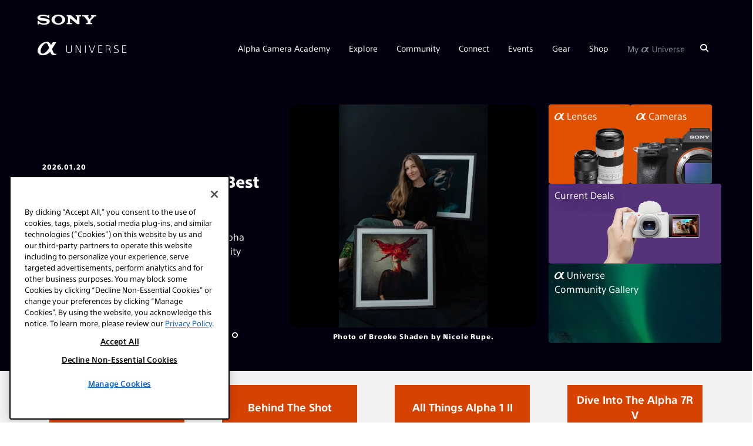

--- FILE ---
content_type: text/html; charset=UTF-8
request_url: https://alphauniverse.com/
body_size: 30628
content:
<!DOCTYPE html><html  lang="en-us"><head><title>Welcome To Sony Alpha Universe | Sony | Alpha Universe</title><link rel="icon" href="https://alphauniverseglobal.media.zestyio.com/alpha_favicon.png?width=32&height=32&fit=crop">
<link rel="apple-touch-icon" href="https://alphauniverseglobal.media.zestyio.com/alpha_favicon.png">
<link rel="icon" sizes="196x196" href="https://alphauniverseglobal.media.zestyio.com/alpha_favicon.png?width=196&height=196&fit=crop"><link rel="apple-touch-icon" href="https://alphauniverseglobal.media.zestyio.com/alpha_favicon.png" /><link rel="apple-touch-icon-precomposed" href="https://alphauniverseglobal.media.zestyio.com/alpha_favicon.png" /><link rel="apple-touch-icon-precomposed" sizes="72x72" href="https://alphauniverseglobal.media.zestyio.com/alpha_favicon.png?width=72&height=72&fit=crop" /><link rel="apple-touch-icon-precomposed" sizes="114x114" href="https://alphauniverseglobal.media.zestyio.com/alpha_favicon.png?width=114&height=114&fit=crop" /><link rel="apple-touch-icon-precomposed" sizes="144x144" href="https://alphauniverseglobal.media.zestyio.com/alpha_favicon.png?width=144&height=144&fit=crop" /><meta property="og:type" content="website" /><meta property="og:title" content="Welcome To Sony Alpha Universe" /><meta name="twitter:title" content="Welcome To Sony Alpha Universe"><meta property="og:description" content="Alpha Universe is for creators. Bring your curiosity, we will provide knowledge, inspiration &amp; state-of-the-art imaging tech to help you make dreams reality." /><meta property="twitter:description" content="Alpha Universe is for creators. Bring your curiosity, we will provide knowledge, inspiration &amp; state-of-the-art imaging tech to help you make dreams reality." /><meta property="og:url" content="https://alphauniverse.com/" /><meta name="twitter:card" content="summary_large_image"><meta property="og:image" content="https://alphauniverseglobal.media.zesty.site/Alpha-Universe-A7R-III-Black.jpg?width=1200&height=630&fit=crop" /><meta property="og:image:url" content="https://alphauniverseglobal.media.zesty.site/Alpha-Universe-A7R-III-Black.jpg?width=1200&height=630&fit=crop" /><meta property="og:image:width" content="1200" /><meta property="og:image:height" content="630" /><meta property="twitter:image:src" content="https://alphauniverseglobal.media.zesty.site/Alpha-Universe-A7R-III-Black.jpg?width=1200&height=630&fit=crop" /><meta property="twitter:image:width" content="1200" /><meta property="twitter:image:height" content="630" /><meta property="og:site_name" content="Sony | Alpha Universe" /><meta name="description" content="Alpha Universe is for creators. Bring your curiosity, we will provide knowledge, inspiration &amp; state-of-the-art imaging tech to help you make dreams reality." /><meta name="keywords" content="mirrorless, alpha" /><meta  http-equiv="Content-Type" content="text/html;charset=utf-8"><meta  name="ps-country" content="US"><meta  name="ps-language" content="en"><meta  name="ps-account" content="1770"><meta  name="ps-config" content="58e6cf5f4ea9cb68ef273e8d"><script src="/baresquare/tealium-loader.js" data-scope="instance" ></script>
<link rel="icon" href="https://alphauniverseglobal.media.zestyio.com/alpha_favicon.png" type="image/png" sizes="196x196"  />
<meta name="google-site-verification" content="BH3EXinIgo2PbLW3okLLgKG1G4IFxWVERv8c97m-aAE" data-scope="instance"  />
<meta name="viewport" comment="testing" content="width=device-width, height=device-height, initial-scale=1.0, minimum-scale=1.0, maximum-scale=2.0"  />
<meta name="apple-mobile-web-app-capable" content="yes"  />
<meta content="IE=edge" http-equiv="X-UA-Compatible"  />
<meta name="apple-mobile-web-app-status-bar-style" content="black"  />
<link rel="preconnect" href="https://alphauniverseglobal.media.zestyio.com"  />
<link rel="dns-prefetch" href="https://alphauniverseglobal.media.zestyio.com"  />
<script>(function(w,d,s,l,i){w[l]=w[l]||[];w[l].push({'gtm.start':new Date().getTime(),event:'gtm.js'});var f=d.getElementsByTagName(s)[0],j=d.createElement(s),dl=l!='dataLayer'?'&l='+l:'';j.async=true;j.src='https://www.googletagmanager.com/gtm.js?id='+i+dl;f.parentNode.insertBefore(j,f);})(window,document,'script','dataLayer','GTM-NSCFSFV');</script><link rel="canonical" href="https://alphauniverse.com/" /><link type="text/css" href="/site.css?v=9b6642f3633aad08d45746b962dd828b" rel="stylesheet" media="screen" /><script type="text/javascript" src="/site.js?v=27633e9f0cd0bff1fd00ec1c1a4f3200"></script><link rel="dns-prefetch" href="" /></head><body class="view-homepage" itemscope="" itemtype="https://schema.org/WebPage"><noscript><iframe src="https://www.googletagmanager.com/ns.html?id=GTM-NSCFSFV"height="0" width="0" style="display:none;visibility:hidden"></iframe></noscript>




<script>
if (typeof Sentry !== 'undefined') {
	Sentry.init({
		dsn: 'https://70ee23828c6e4c41b16cb1acd056c2f0@o429760.ingest.sentry.io/5376973',
		environment: 'live' === 'dev' ? 'staging' : 'production'
	});
};
</script>









<script>
var pageName = 'Welcome To Sony Alpha Universe';
var pageTemplate = 'Welcome To Sony Alpha Universe';

var pageAuthor = '';
var pageArtisans = '';
var pageCategories = '';
var pageCameras = '';
var pageLenses = '';
var pageSubsection = '';

var analyticsMaster = {};
analyticsMaster['7-5ab7761-nnktcl'] = []
analyticsMaster['7-5ab7761-nnktcl']['name'] = 'home';
analyticsMaster['7-5ab7761-nnktcl']['template'] = 'home';

analyticsMaster['7-5ab7761-5tz64l'] = []
analyticsMaster['7-5ab7761-5tz64l']['name'] = 'artisans';
analyticsMaster['7-5ab7761-5tz64l']['template'] = 'community';

analyticsMaster['7-5ab7761-23cb1c'] = []
analyticsMaster['7-5ab7761-23cb1c']['name'] = 'articles';
analyticsMaster['7-5ab7761-23cb1c']['template'] = 'articles';

analyticsMaster['7-5ab7764-1p0cf'] = []
analyticsMaster['7-5ab7764-1p0cf']['name'] = 'podcasts';
analyticsMaster['7-5ab7764-1p0cf']['template'] = 'podcasts';

analyticsMaster['7-5e44b01-613rf9'] = []
analyticsMaster['7-5e44b01-613rf9']['name'] = 'explore';
analyticsMaster['7-5e44b01-613rf9']['template'] = 'explore'

analyticsMaster['7-5ab7764-1p0c'] = []
analyticsMaster['7-5ab7764-1p0c']['name'] = 'podcast';
analyticsMaster['7-5ab7764-1p0c']['template'] = 'explore';

analyticsMaster['7-5f906df-x648vl'] = []
analyticsMaster['7-5f906df-x648vl']['name'] = 'around the web';
analyticsMaster['7-5f906df-x648vl']['template'] = 'explore';

analyticsMaster['7-5ab7764-tdvjgg'] = []
analyticsMaster['7-5ab7764-tdvjgg']['name'] = 'videos';
analyticsMaster['7-5ab7764-tdvjgg']['template'] = 'videos';

analyticsMaster['7-5ab7768-4tp2ll'] = []
analyticsMaster['7-5ab7768-4tp2ll']['name'] = 'alpha bodies';
analyticsMaster['7-5ab7768-4tp2ll']['template'] = 'gear';

analyticsMaster['7-5ab7763-b842rh'] = []
analyticsMaster['7-5ab7763-b842rh']['name'] = 'lenses';
analyticsMaster['7-5ab7763-b842rh']['template'] = 'gear';

analyticsMaster['7-5ab7763-ql8jwz'] = []
analyticsMaster['7-5ab7763-ql8jwz']['name'] = 'rx cameras';
analyticsMaster['7-5ab7763-ql8jwz']['template'] = 'gear';

analyticsMaster['7-5ab7769-9pz0fw'] = []
analyticsMaster['7-5ab7769-9pz0fw']['name'] = '4k camcorders';
analyticsMaster['7-5ab7769-9pz0fw']['template'] = 'gear';

analyticsMaster['7-00a1b8-fk5zpk'] = []
analyticsMaster['7-00a1b8-fk5zpk']['name'] = 'firmware updates';
analyticsMaster['7-00a1b8-fk5zpk']['template'] = 'gear';

analyticsMaster['7-5ab7769-ps1mtv'] = []
analyticsMaster['7-5ab7769-ps1mtv']['name'] = 'promos';
analyticsMaster['7-5ab7769-ps1mtv']['subsection'] = 'promos';
analyticsMaster['7-5ab7769-ps1mtv']['template'] = 'shop';

analyticsMaster['7-ecced2fb8c-cl0hh0'] = []
analyticsMaster['7-ecced2fb8c-cl0hh0']['name'] = 'promos';
analyticsMaster['7-ecced2fb8c-cl0hh0']['subsection'] = 'promos';
analyticsMaster['7-ecced2fb8c-cl0hh0']['template'] = 'shop';

analyticsMaster['7-5ab7765-f9mb5m'] = []
analyticsMaster['7-5ab7765-f9mb5m']['name'] = 'promos list';
analyticsMaster['7-5ab7765-f9mb5m']['subsection'] = 'promos';
analyticsMaster['7-5ab7765-f9mb5m']['template'] = 'shop';

analyticsMaster['7-8095bcb4e8-0kwj52'] = []
analyticsMaster['7-8095bcb4e8-0kwj52']['name'] = 'promos list';
analyticsMaster['7-8095bcb4e8-0kwj52']['subsection'] = 'promos';
analyticsMaster['7-8095bcb4e8-0kwj52']['template'] = 'shop';

analyticsMaster['7-5ab7763-lvpjj2'] = []
analyticsMaster['7-5ab7763-lvpjj2']['name'] = 'dealer locator';
analyticsMaster['7-5ab7763-lvpjj2']['template'] = 'shop';

analyticsMaster['7-5ab7761-dqrsgc'] = []
analyticsMaster['7-5ab7761-dqrsgc']['name'] = 'calendar';
analyticsMaster['7-5ab7761-dqrsgc']['template'] = 'calendar';

analyticsMaster['7-5ab7764-610tzv'] = []
analyticsMaster['7-5ab7764-610tzv']['name'] = 'prosupport';
analyticsMaster['7-5ab7764-610tzv']['template'] = 'apply';

analyticsMaster['7-5ab7764-4lcl3l'] = []
analyticsMaster['7-5ab7764-4lcl3l']['name'] = 'aic';
analyticsMaster['7-5ab7764-4lcl3l']['template'] = 'apply';

analyticsMaster['7-5ab7761-9w65nn'] = []
analyticsMaster['7-5ab7761-9w65nn']['name'] = 'social';
analyticsMaster['7-5ab7761-9w65nn']['template'] = 'community';

analyticsMaster['7-5ab7769-nqzk21'] = []
analyticsMaster['7-5ab7769-nqzk21']['name'] = 'alpha imaging collective';
analyticsMaster['7-5ab7769-nqzk21']['template'] = 'community';




	


if(typeof analyticsMaster['7-5ab7761-nnktcl'] != 'undefined'){
	pageName = analyticsMaster['7-5ab7761-nnktcl']['name'];
	pageTemplate = analyticsMaster['7-5ab7761-nnktcl']['template'];
	pageSubsection = analyticsMaster['7-5ab7761-nnktcl']['subsection'] || '';
}



if(typeof window.SFAnalytics === 'undefined') {
	var SFProLevel = $.cookie('au_prolevel') ? decodeURIComponent($.cookie('au_prolevel')) : ''
		SFSpecialty = $.cookie('au_specialties') ? decodeURIComponent($.cookie('au_specialties')) : ''
		SFCamerasOwned = $.cookie('au_camerabrand') ? decodeURIComponent($.cookie('au_camerabrand')) : '';
	SFSpecialty = SFSpecialty.split(' |').join(',');
	window.SFAnalytics = {
		"page": {
			"title": pageName.toLowerCase(),
			"section": pageTemplate.toLowerCase(),
			"subsection": pageSubsection.toLowerCase(),
			"category": pageCategories.toLowerCase(),
			"author": pageAuthor.toLowerCase(),
			"cameras": pageCameras.toLowerCase(),
			"lenses": pageLenses.toLowerCase()
		},
		"user": {
			"userId": $.cookie('au_guid') || "",
			"professionalLevel": SFProLevel,
			"specialties": SFSpecialty
		}
	}
}

if (typeof window.SonyAnalytics === 'undefined') {
    window.SonyAnalytics = function() {
		this.build = function() {
            var dataLayer = {};
            dataLayer.analytics = {};
            dataLayer.analytics.version = '2.0';
            dataLayer.analytics.page = {};
            dataLayer.analytics.page.brand = 'sau';
            dataLayer.analytics.page.currency = 'USD';
            dataLayer.analytics.page.country = 'US';
            dataLayer.analytics.page.language = 'en';
            dataLayer.analytics.page.section = 'sau';

            dataLayer.analytics.page.name = pageName.toLowerCase();
            dataLayer.analytics.page.template = pageTemplate.toLowerCase();

            dataLayer.analytics.page.artist = pageArtisans.toLowerCase();
            dataLayer.analytics.page.category = pageCategories.toLowerCase();
            dataLayer.analytics.page.camera = pageCameras.toLowerCase();
            dataLayer.analytics.page.lens = pageLenses.toLowerCase();

            return dataLayer;
		};
	};
}
</script>




	<script>
	    (function(a,b,c,d) {a='https://tags.tiqcdn.com/utag/sony-marketing/sna/prod/utag.js';b=document;c='script';d=b.createElement(c);d.src=a;d.type='text/java'+c;d.async=true;a=b.getElementsByTagName(c)[0];a.parentNode.insertBefore(d,a);})();
	</script>



	





<!-- ActionID -->
<!--
<script src="/assets/scripts/alphauniverse-prod.js" type="text/javascript" />
-->


<script src="/assets/swiper11/swiper-element-bundle.min.js"></script>
<link rel="stylesheet" href="/assets/swiper11/swiper-bundle.min.css" />

<!-- header_new -->
<!-- start header_new_2021 -->






<div class="bg-dark ">
	<div class="container-fluid d-none d-lg-block">
		<div class="row">
			<div class="col">
				<p class="icon-sony-logo text-white mb-0" style="font-size: 17.6px; padding: 25px 0 0;"></p>
			</div>
		</div>
	</div>
</div>

<header class="au-navbar d-flex flex-row align-items-center au-sticky bg-dark flex-wrap au-7-5ab7761-nnktcl" >
	

     <div class="container-fluid d-flex flex-row align-items-center justify-content-between h-100">
        <div class="au-navbar__logo text-white">
                <a aria-label="AlphaUniverse Homepage" href="/" class="d-none d-md-flex"><span class="au-navbar__logo-icon au-navbar__logo-icon--full icon-au-logo-long"></span></a>
                <a aria-label="AlphaUniverse Homepage" href="/" class="d-md-none"><span class="au-navbar__logo-icon icon-au-logo"></span></a>
        </div>
		 <a id="alphaSearchDropMobile" class="d-block d-lg-none" href="/search" aria-label="Search"><span class="icon-search au-navbar__nav-item__search text-white" role="search" aria-label="Click to search"></span><span class="text-white au-close au-slide--right--hidden"></span></a>
        <nav class="au-navbar__nav h-100 d-none d-lg-block au-navbar__nav-item__link">
            <ul class="au-navbar__nav-list ist-inline d-flex align-items-center list-unstyled text-white h-100 mb-0">

                
                <li class="au-navbar__nav-item d-flex align-items-center"><a href="javascript:void()" class="au-navbar__nav-item__link">Alpha Camera Academy</a>
                    <ul class="au-navbar__sub-menu list-unstyled p-3 bg-dark au-navbar__sub-menu">
        
            
              
            
            
            


            
                <li class="pb-2"><a href="/academy/" target="_self">Academy Homepage</a></li>
            
        
            
              
            
            
            


            
                <li class="pb-2"><a href="/academy/courses/" target="_self">All Courses</a></li>
            
        
            
              
            
            
            


            
                <li class="pb-2"><a href="/academy/instructors/" target="_self">Instructors</a></li>
            
        
                    </ul>
                </li>


                <li class="au-navbar__nav-item d-flex align-items-center"><a href="javascript:void()" class="au-navbar__nav-item__link">Explore</a>
                    <ul class="au-navbar__sub-menu list-unstyled p-3 bg-dark au-navbar__sub-menu">
        
            
              
            
            
            


            
                <li class="pb-2"><a href="/explore/" target="_self">All Articles</a></li>
            
        
            
              
            
            
            


            
                <li class="pb-2"><a href="/wimb/" target="_self">What's In My Bag</a></li>
            
        
            
              
            
            
            


            
                <li class="pb-2"><a href="/explore/bts/" target="_self">Behind The Shot</a></li>
            
        
            
              
            
            
            


            
                <li class="pb-2"><a href="/resources/" target="_self">Resources</a></li>
            
        
            
              
            
            
            


            
                <li class="pb-2"><a href="/techtionary/" target="_self">The Techtionary</a></li>
            
        
            
              
            
            
            


            
                <li class="pb-2"><a href="/photowalks/" target="_self">Photowalk Maps</a></li>
            
        
                    </ul>
                </li>


                <li class="au-navbar__nav-item d-flex align-items-center"><a href="javascript:void()" class="au-navbar__nav-item__link">Community</a>
                    <ul class="au-navbar__sub-menu list-unstyled p-3 bg-dark au-navbar__sub-menu">
        
            
              
            
            
            


            
                <li class="pb-2"><a href="/ambassadors/" target="_self"><span class="icon-au-logo au-navbar__au-logo"
                        aria-label="alpha"></span> Ambassadors</a></li>
            
        
            
              
            
            
            


            
                <li class="pb-2"><a href="/alpha-female/" target="_self">Alpha Female</a></li>
            
        
            
              
            
            
            


            
                <li class="pb-2"><a href="/edu/" target="_self">#SONYEDU</a></li>
            
        
            
              
            
            
            


            
                <li class="pb-2"><a href="/createaction/" target="_self">Create Action</a></li>
            
        
                    </ul>
                </li>


                <li class="au-navbar__nav-item d-flex align-items-center"><a href="javascript:void()" class="au-navbar__nav-item__link">Connect</a>
                    <ul class="au-navbar__sub-menu list-unstyled p-3 bg-dark au-navbar__sub-menu">
        
            
              
            
            
            


            
                <li class="pb-2"><a href="/community-gallery/" target="_self">Gallery</a></li>
            
        
            
              
            
            
            


            
                <li class="pb-2"><a href="/profile-search/" target="_self">Search Profiles</a></li>
            
        
            
              
            
            
            


            
                <li class="pb-2"><a href="/profile-splash/" target="_self">Create Profile</a></li>
            
        
            
              
            
            
            


            
                <li class="pb-2"><a href="/public_profile_faq/" target="_self">Profile FAQ</a></li>
            
        
                    </ul>
                </li>


                <li class="au-navbar__nav-item d-flex align-items-center"><a href="javascript:void()" class="au-navbar__nav-item__link">Events</a>
                    <ul class="au-navbar__sub-menu list-unstyled p-3 bg-dark au-navbar__sub-menu">
        
            
              
            
            
            
            


            
                <li class="pb-2"><a href="/calendar/" target="_blank">Calendar</a></li>
            
        
                    </ul>
                </li>


                <li class="au-navbar__nav-item d-flex align-items-center"><a href="javascript:void()" class="au-navbar__nav-item__link">Gear</a>
                    <ul class="au-navbar__sub-menu list-unstyled p-3 bg-dark au-navbar__sub-menu">
        
            
              
            
            
            


            
                <li class="pb-2"><a href="/sony-awards/" target="_self">Awards</a></li>
            
        
            
              
            
            
            


            
                <li class="pb-2"><a href="/alpha/" target="_self"><span class="icon-au-logo au-navbar__au-logo"
                        aria-label="alpha"></span> Bodies</a></li>
            
        
            
              
            
            
            


            
                <li class="pb-2"><a href="/lenses/" target="_self"><span class="icon-au-logo au-navbar__au-logo"
                        aria-label="alpha"></span> Lenses</a></li>
            
        
            
              
            
            
            


            
                <li class="pb-2"><a href="/vlogging/" target="_self">Vlogging</a></li>
            
        
            
              
            
            
            


            
                <li class="pb-2"><a href="/microphones/" target="_self">Microphones</a></li>
            
        
            
              
            
            
            


            
                <li class="pb-2"><a href="/gridline-license/" target="_self">Custom Gridlines</a></li>
            
        
            
              
              
            
            
            


            
                <li class="pb-2">-</li>
            
        
            
              
            
            
            


            
                <li class="pb-2"><a href="/prosupport/" target="_self">Pro Support</a></li>
            
        
            
              
            
            
            


            
                <li class="pb-2"><a href="/firmware/" target="_self">Firmware Updates</a></li>
            
        
            
              
              
            
            
            
            


            
                <li class="pb-2"><a href="https://productregistration.sony.com" target="_blank">Product Registration</a></li>
            
        
                    </ul>
                </li>


                <li class="au-navbar__nav-item d-flex align-items-center"><a href="javascript:void()" class="au-navbar__nav-item__link">Shop</a>
                    <ul class="au-navbar__sub-menu list-unstyled p-3 bg-dark au-navbar__sub-menu">
        
            
              
            
            
            


            
                <li class="pb-2"><a href="/promos/" target="_self">Promos</a></li>
            
        
            
              
            
            
            
            


            
                <li class="pb-2"><a href="/promos/bundle-savings/" target="_blank">Bundle Savings</a></li>
            
        
            
              
              
            
            
            


            
                <li class="pb-2"><a href="https://electronics.sony.com/imaging/interchangeable-lens-cameras/c/all-interchangeable-lens-cameras?utm_source=AlphaUniverse&utm_medium=Web&utm_campaign=ShopTab" target="_self">Sony Store</a></li>
            
        
            
              
            
            
            
            


            
                <li class="pb-2"><a href="/dealerlocator/" target="_blank">Dealer Locator</a></li>
            
        
                    </ul>
                </li>



                

				

                <li id="profileDropdown" class="au-navbar__nav-item d-flex align-items-center"><a href="javascript:void()" class="au-navbar__nav-item__link text-light">My <span style="font-size: 120%;">α</span> Universe</a>
                    <ul class="au-navbar__sub-menu list-unstyled p-3 bg-dark">
						<li id="registerButton" class="pb-2"><a href="">Sign Up</a></li>
                        <li id="loginButton" class="pb-2"><a href="">Log In</a></li>
						<li class="pb-2"><a href="/username-lookup/">Forgot Username</a></li>
						<li class="pb-2"><a href="/profile-splash/">Create Profile</a></li>
						<li class="pb-2"><a href="/public_profile_faq/">Profile FAQ</a></li>
                        <li class=""><a href="/help/">Help</a></li>
                    </ul>
                </li>



                <li id="userDropdown" class="au-navbar__nav-item d-none align-items-center text-light"><a id="navFirstName"
                        href="" class="au-navbar__nav-item__link au-navbar__nav-item__link--last">My <span style="font-size: 120%;">α</span> Universe</a>
                    <ul class="au-navbar__sub-menu au-navbar__sub-menu--last list-unstyled p-3 bg-dark text-white">
                        <li id="editProfile" class="pb-2"><a href="/account/#/accountinfo/">Edit Account</a></li>
                        <li id="createNavProfileLink" class="pb-2 d-none"><a href="/profile-splash/">Create Profile</a></li>
                        <li id="editNavProfileLink" class="pb-2 d-none"><a href="/account/#/publicprofile" >Edit Profile</a></li>
						<li class="pb-2" style="display: none;" id="viewPublicProfileLink"><a href="#">View Profile</a></li>
                        <li class="pb-2"><a href="/public_profile_faq/">Profile FAQ</a></li>
                        <li id="viewNavProMemberProfileLink" class="pb-2 d-none"><a class="d-flex align-items-center" href="/prosupport/account/"><img class="au-navbar__logo-img" src="https://alphauniverseglobal.media.zestyio.com/SIPS-LOGO.svg">My PRO Support</a></li>
                        <li id="viewNavEduProfileLink" class="pb-2 d-none"><a href="/edu/account/">My #SONYEDU</a></li>
                        <li class="pb-2"><a href="/help/">Help</a></li>
						<li id="userLogoutButton" class="pb-2"><a href="">Log Out</a></li>
                    </ul>
                </li>


                
                <li class="au-navbar__nav-item d-flex align-items-center au-navbar__nav-item--search px-0"><a title="AlphaUniverse.com" id="alphaSearchDrop" href="/search" class="au-navbar__nav-item__link" aria-label="Search"><span class="icon-search au-navbar__nav-item__search" role="search" aria-label="Click to search"></span><span class="text-white au-close au-close--search au-slide--right--hidden"></span></a></li>
            </ul>
        </nav>
        <div class="au-navbar__hamburger d-lg-none" role="button" aria-label="Toggle main menu">
            <span></span>
            <span></span>
        </div>
    </div>
</header>





<div class="au-mobile-nav px-0 text-white">
    <nav>
        <ul class="au-mobile-nav__list">

                
            <li class="au-mobile-nav__item"><a href="javascript:void()">Alpha Camera Academy</a>
                <ul class="au-mobile-nav__sub-menu d-none">
        
            
              
            
            
            
            
                <li class="au-mobile-nav__sub-menu-item"><a href="/academy/" target="_self">Academy Homepage</a></li>
            
        
            
              
            
            
            
            
                <li class="au-mobile-nav__sub-menu-item"><a href="/academy/courses/" target="_self">All Courses</a></li>
            
        
            
              
            
            
            
            
                <li class="au-mobile-nav__sub-menu-item"><a href="/academy/instructors/" target="_self">Instructors</a></li>
            
        
                </ul>
            </li>

    
            <li class="au-mobile-nav__item"><a href="javascript:void()">Explore</a>
                <ul class="au-mobile-nav__sub-menu d-none">
        
            
              
            
            
            
            
                <li class="au-mobile-nav__sub-menu-item"><a href="/explore/" target="_self">All Articles</a></li>
            
        
            
              
            
            
            
            
                <li class="au-mobile-nav__sub-menu-item"><a href="/wimb/" target="_self">What's In My Bag</a></li>
            
        
            
              
            
            
            
            
                <li class="au-mobile-nav__sub-menu-item"><a href="/explore/bts/" target="_self">Behind The Shot</a></li>
            
        
            
              
            
            
            
            
                <li class="au-mobile-nav__sub-menu-item"><a href="/resources/" target="_self">Resources</a></li>
            
        
            
              
            
            
            
            
                <li class="au-mobile-nav__sub-menu-item"><a href="/techtionary/" target="_self">The Techtionary</a></li>
            
        
            
              
            
            
            
            
                <li class="au-mobile-nav__sub-menu-item"><a href="/photowalks/" target="_self">Photowalk Maps</a></li>
            
        
                </ul>
            </li>

    
            <li class="au-mobile-nav__item"><a href="javascript:void()">Community</a>
                <ul class="au-mobile-nav__sub-menu d-none">
        
            
              
            
            
            
            
                <li class="au-mobile-nav__sub-menu-item"><a href="/ambassadors/" target="_self"><span class="icon-au-logo au-navbar__au-logo"
                        aria-label="alpha"></span> Ambassadors</a></li>
            
        
            
              
            
            
            
            
                <li class="au-mobile-nav__sub-menu-item"><a href="/alpha-female/" target="_self">Alpha Female</a></li>
            
        
            
              
            
            
            
            
                <li class="au-mobile-nav__sub-menu-item"><a href="/edu/" target="_self">#SONYEDU</a></li>
            
        
            
              
            
            
            
            
                <li class="au-mobile-nav__sub-menu-item"><a href="/createaction/" target="_self">Create Action</a></li>
            
        
                </ul>
            </li>

    
            <li class="au-mobile-nav__item"><a href="javascript:void()">Connect</a>
                <ul class="au-mobile-nav__sub-menu d-none">
        
            
              
            
            
            
            
                <li class="au-mobile-nav__sub-menu-item"><a href="/community-gallery/" target="_self">Gallery</a></li>
            
        
            
              
            
            
            
            
                <li class="au-mobile-nav__sub-menu-item"><a href="/profile-search/" target="_self">Search Profiles</a></li>
            
        
            
              
            
            
            
            
                <li class="au-mobile-nav__sub-menu-item"><a href="/profile-splash/" target="_self">Create Profile</a></li>
            
        
            
              
            
            
            
            
                <li class="au-mobile-nav__sub-menu-item"><a href="/public_profile_faq/" target="_self">Profile FAQ</a></li>
            
        
                </ul>
            </li>

    
            <li class="au-mobile-nav__item"><a href="javascript:void()">Events</a>
                <ul class="au-mobile-nav__sub-menu d-none">
        
            
              
            
            
            
            
            
                <li class="au-mobile-nav__sub-menu-item"><a href="/calendar/" target="_blank">Calendar</a></li>
            
        
                </ul>
            </li>

    
            <li class="au-mobile-nav__item"><a href="javascript:void()">Gear</a>
                <ul class="au-mobile-nav__sub-menu d-none">
        
            
              
            
            
            
            
                <li class="au-mobile-nav__sub-menu-item"><a href="/sony-awards/" target="_self">Awards</a></li>
            
        
            
              
            
            
            
            
                <li class="au-mobile-nav__sub-menu-item"><a href="/alpha/" target="_self"><span class="icon-au-logo au-navbar__au-logo"
                        aria-label="alpha"></span> Bodies</a></li>
            
        
            
              
            
            
            
            
                <li class="au-mobile-nav__sub-menu-item"><a href="/lenses/" target="_self"><span class="icon-au-logo au-navbar__au-logo"
                        aria-label="alpha"></span> Lenses</a></li>
            
        
            
              
            
            
            
            
                <li class="au-mobile-nav__sub-menu-item"><a href="/vlogging/" target="_self">Vlogging</a></li>
            
        
            
              
            
            
            
            
                <li class="au-mobile-nav__sub-menu-item"><a href="/microphones/" target="_self">Microphones</a></li>
            
        
            
              
            
            
            
            
                <li class="au-mobile-nav__sub-menu-item"><a href="/gridline-license/" target="_self">Custom Gridlines</a></li>
            
        
            
              
            
            
            
            
                <li class="au-mobile-nav__sub-menu-item">-</li>
            
        
            
              
            
            
            
            
                <li class="au-mobile-nav__sub-menu-item"><a href="/prosupport/" target="_self">Pro Support</a></li>
            
        
            
              
            
            
            
            
                <li class="au-mobile-nav__sub-menu-item"><a href="/firmware/" target="_self">Firmware Updates</a></li>
            
        
            
              
            
            
            
            
            
                <li class="au-mobile-nav__sub-menu-item"><a href="https://productregistration.sony.com" target="_blank">Product Registration</a></li>
            
        
                </ul>
            </li>

    
            <li class="au-mobile-nav__item"><a href="javascript:void()">Shop</a>
                <ul class="au-mobile-nav__sub-menu d-none">
        
            
              
            
            
            
            
                <li class="au-mobile-nav__sub-menu-item"><a href="/promos/" target="_self">Promos</a></li>
            
        
            
              
            
            
            
            
            
                <li class="au-mobile-nav__sub-menu-item"><a href="/promos/bundle-savings/" target="_blank">Bundle Savings</a></li>
            
        
            
              
            
            
            
            
                <li class="au-mobile-nav__sub-menu-item"><a href="https://electronics.sony.com/imaging/interchangeable-lens-cameras/c/all-interchangeable-lens-cameras?utm_source=AlphaUniverse&utm_medium=Web&utm_campaign=ShopTab" target="_self">Sony Store</a></li>
            
        
            
              
            
            
            
            
            
                <li class="au-mobile-nav__sub-menu-item"><a href="/dealerlocator/" target="_blank">Dealer Locator</a></li>
            
        
                </ul>
            </li>

    

            

      		<li class="au-mobile-nav__item text-charcoal"><a href="javascript:;" id="mobileRegisterButton">Sign Up</a></li>
            <li class="au-mobile-nav__item text-charcoal" id="mobileLoginButton"><a href="javascript:;">Login</a></li>
            <li id="forgotUsernameButton" class="au-mobile-nav__item text-charcoal"><a href="/username-lookup/">Forgot Username</a></li>
            <li class="au-mobile-nav__item d-none" id="mobileEditProfile" ><a href="/account/#/accountinfo/">Edit Account</a></li>
            <li class="au-mobile-nav__item d-none" id="createMobileNavProfileLink"><a href="/profile-splash/" >Create Profile</a></li>
            <li class="au-mobile-nav__item d-none" id="editMobileNavProfileLink"><a href="/account/#/publicprofile" >Edit Profile</a></li>
			<li class="au-mobile-nav__item" style="display: none;" id="viewMobilePublicProfileLink"><a href="#">View Profile</a></li>
         	<li class="au-mobile-nav__item"><a href="/public_profile_faq/">Profile FAQ</a></li>
           <li id="viewMobileNavProMemberProfileLink" class="au-mobile-nav__item d-none au-navbar__logo-img"><a href="/prosupport/account/" class="d-flex align-items-center justify-content-end"> <img class="au-navbar__logo-img" src="https://alphauniverseglobal.media.zestyio.com/SIPS-LOGO.svg">My PRO Support</a></li>
          <li id="viewMobileNavEduProfileLink" class="au-mobile-nav__item d-none"><a href="/edu/account/">My #SONYEDU</a></li>
          <li class="au-mobile-nav__item"><a href="/help/">Help</a></li>
			<li class="au-mobile-nav__item d-none" id="mobileUserLogoutButton"><a href="">Log Out</a></li>
        </ul>
    </nav>
</div>
<style>
  .aup-base-button{
    margin-bottom:12px
  }
.aup-base-button{
--box-shadow-color:$primary;
-webkit-appearance:none;
border-width:2px;
border-style:solid;
color:#fff;
overflow:hidden;
-webkit-transition:all .3s ease-in-out;
transition:all .3s ease-in-out
}
.aup-base-button:hover{cursor:pointer;opacity:.8}
.aup-base-button:focus{outline:none;-webkit-box-shadow:0 0 0 2px #ffae81;box-shadow:0 0 0 2px #ffae81}
.aup-base-button.solid-orange{background:#e75300;border-color:#e75300}
.aup-base-button.solid-orange:focus,.aup-base-button.solid-orange:hover{-webkit-box-shadow:none;box-shadow:none;background-color:#ff7020;border-color:#ff7020;opacity:1}
.aup-base-button.solid-gray{background:#ccc;border-color:#ccc;pointer-events:none}
.aup-base-button.solid-gray:hover{cursor:default;opacity:1}
.aup-base-button.solid-gray:focus{outline:0}
</style>

<script type="text/javascript">
$(() => {
  let loginUsername = $('#new_login_username');
  let loginPassword = $('#new_login_password');
  let loginSubmit = $('#new_login_submit');
  function lockSubmit() {
    loginSubmit.removeClass('solid-orange');
    loginSubmit.addClass('solid-gray');
    loginSubmit.prop('disabled', true);
  }
  function unlockSubmit() {
    loginSubmit.removeClass('solid-gray');
    loginSubmit.addClass('solid-orange');
    loginSubmit.prop('disabled', false);
  }
  function toggleSubmit() {
    const username = loginUsername.val();
    const password = loginPassword.val();
    const isEnabled = username.length !== 0 && password.length !== 0
    isEnabled ? unlockSubmit() : lockSubmit();
  }
  loginUsername.change(() => toggleSubmit());
  loginPassword.change(() => toggleSubmit());
  loginUsername.on('keyup', () => toggleSubmit());
  loginPassword.on('keyup', () => toggleSubmit());
  loginSubmit.on('click', e => {
    e.preventDefault();
    lockSubmit()
    var data = {
      username: $('#new_login_username').val(),
      email: $('#new_login_username').val(),
      password: $('#new_login_password').val()
    }
    $.ajax({
      url: 'https://' + currentEnvironment.endpoint + '/auth2/authorization/',
      method: 'POST',
      contentType: 'application/json',
      data: JSON.stringify(data),
      beforeSend: request => {
        if (CONSTANTS.ENV === 'dev' || CONSTANTS.ENV === 'staging') {
          request.setRequestHeader('X-Env', 'sandbox');
          request.setRequestHeader('X-Env-Braintree', 'sandbox');
        }
      }
    })
    .done(data => {
      unlockSubmit();
      document.location.href = `/pro/#${data.token}`
    })
    .fail(response => {
      unlockSubmit();
      alert(response.responseJSON.error)
    });
  });

  $('#hideLoginModal').on('click', e => {
    e.preventDefault();
    // legacy login stuff 
    //$('#new_login_modal').modal('hide');
  })
});
</script>

<div id="registrationOverlay" class="au-registration-overlay">
    <span id="registrationClose" class="text-white au-close"></span>
    <div id="registrationStep1" class="au-registration-overlay__step">
        <div class="container-fluid">
            <div class="row">
                <div class="col-lg-4 mb-4">
                    <div class="au-registration-overlay__step-info">
                        <div class="h3 au-registration-overlay__step-title">Explore the<br> <span class="icon-au-logo"></span> Universe</div>
                        <div id="stepHeader" class="t-micro text-uppercase au-registration-overlay__step-indicator">Step 1 of 2</div>
                        <p class="au-registration-overlay__step-description">
                            Create your profile to get all your Alpha Program notifications in one convenient location.
                        </p>
                    </div>
                </div>
                <div class="col-lg-8">
                    <form id="registration-modal-form" class="row" autocomplete="off">
                        <div class="col-lg-12">
                            <h3 class="h6 mb-3">The Basics</h3>
                        </div>
                        <div class="col-lg-6">
                            <div class="form-group form-group--material w-100 mb-4">
                                <label for="email">Email<span class="label-required">*</span></label>
                                <input type="email" name="email" id="email" class="form-control">
                            </div>
                        </div>
                        <div class="col-lg-6">
                            <div class="form-group form-group--material w-100 mb-4">
                                <label for="confirmemail">Confirm Email<span class="label-required">*</span></label>
                                <input type="email" name="confirmemail" id="confirmemail" class="form-control">
                            </div>
                        </div>
                        <div class="col-lg-3">
                            <div class="form-group form-group--material w-100 mb-4">
                                <label for="firstname">First Name<span class="label-required">*</span></label>
                                <input type="text" name="firstname" id="firstname" class="form-control">
                            </div>
                        </div>
                        <div class="col-lg-3">
                            <div class="form-group form-group--material w-100 mb-4">
                                <label for="lastname">Last Name<span class="label-required">*</span></label>
                                <input type="text" name="lastname" id="lastname" class="form-control">
                            </div>
                        </div>
                        <div class="col-lg-6">
                            <div class="form-group form-group--material w-100 mb-4">
                                <label for="username">Username<span class="label-required">*</span></label>
                                <input type="text" name="username" id="username" class="form-control" autocomplete="new-password">
                            </div>
                        </div>
                        <div class="col-lg-6 password_group">
                            <div class="form-group form-group--material w-100 mb-4">
                                <label for="password">Password<span class="label-required">*</span></label>
                                <input type="password" name="password" id="password" class="form-control" autocomplete="new-password">
                                <span class="instruction-label mt-1">Must contain at least 8 characters, an uppercase character, a lowercase character, a number and a symbol.</span>
                            </div>
                        </div>
                        <div class="col-lg-6 confirmpassword_group">
                            <div class="form-group form-group--material w-100 mb-4">
                                <label for="confirmpassword">Confirm Password<span class="label-required">*</span></label>
                                <input type="password" name="confirmpassword" id="confirmpassword" class="form-control" autocomplete="new-password">
                            </div>
                        </div>
                        <div class="col-lg-6">
                            <div class="au-registration-overlay__birthday form-group au-form-select form-group--material w-100 mb-4">
                                <label for="birthday">Birthday<span class="label-required">*</span></label>
                                <input type="text" name="birthday" id="birthday" readonly="readonly">
                            </div>
                        </div>
                        <div class="col-lg-6">
                            <div class="form-group au-form-select">
                                <label for="reg-country">Country / Region<span class="label-required">*</span></label>
                                <select name="reg-country" id="reg-country">
                                    <option value="" disabled selected>Select Country / Region</option>
                                </select>
                            </div>
                        </div>
                        <div class="col-lg-6">
                            <div class="form-group form-group--material w-100 mb-4">
                                <label for="zip">Postal Code<span class="label-required">*</span></label>
                                <input type="text" name="zip" id="zip" class="form-control">
                            </div>
                        </div>
                        <div class="col-lg-12">
                            <label class="au-checkbox pr-2">
                                <input type="checkbox" id="emailupdates" name="emailupdates">
                                <span class="au-checkbox__label au-checkbox__label--small au-checkbox__label">Yes, I'd like to receive emails from Sony, including the Alpha Universe newsletter, camera announcements, product deals and more.</span>
                                <span class="au-checkbox__checkmark"></span>
                            </label>
                        </div>
                    </form>
                    <div class="row">
                        <div class="col-lg-12 d-flex justify-content-center mt-4 text-center">
                          <span class="au-registration-overlay__step-disclaimer">By joining the Alpha Universe community, you agree to the <a href="https://electronics.sony.com/terms-conditions" target="_blank">Terms</a> and the Sony Electronics Inc. <a href="https://electronics.sony.com/privacy-policy" target="_blank">Privacy Policy</a> and certify that you are a U.S. resident. <a href="https://electronics.sony.com/privacy-policy#DataPractices" target="_blank">(CA Privacy Notice)</a>.</span>
                        </div>

                        <div class="col-lg-12 d-flex justify-content-center mt-2">
                            <div id="registrationNextBtn" class="btn btn--primary text-white" style="padding: 0;">
                                <span class="btn__text">Next</span>
                                <div class="arrow">
                                    <div class="arrow__slider">
                                        <svg class="arrow__icon" role="application" aria-label="Arrow Next" xmlns="http://www.w3.org/2000/svg" width="64" height="10">
                                            <path d="M0 5h56.8"></path>
                                            <path d="M55.4 10L64 5l-8.6-5z"></path>
                                        </svg>
                                    </div>
                                </div>
                            </div>
                        </div>

                    </div>
                </div>
            </div>

        </div>
    </div>
    <div id="registrationStep2" class="au-registration-overlay__step">
        <div class="container-fluid">
            <div class="row">
                <div class="col-lg-4 mb-4">
                    <div class="au-registration-overlay__step-info">
                        <div class="h3 au-registration-overlay__step-title">Personalize Your Profile</div>
                        <div class="t-micro text-uppercase au-registration-overlay__step-indicator">Step 2 of 2</div>
                        <p class="au-registration-overlay__step-description">
                            Create your profile to get all your Alpha Program notifications in one convenient location.
                        </p>
                    </div>
                </div>
                <div class="col-lg-8">
                    <form id="personalize-form" class="row">
                        <div class="col-lg-12 mb-2">
                            <h3 class="h6">Your Specialty <span class="label-required">*</span></h3>
                            <h4 class="t-micro text-uppercase">(Select All That Apply)</h4>
                            <label class="error d-block" for="specialtyCheckbox"></label>
                        </div>
                        <div id="personalizeFormSpecialty" class="col-lg-12">
                            <div class="row">
                                <div class="col-lg-4 col-6">
                                    <label class="au-checkbox">
                                        <input type="checkbox" name="specialtyCheckbox" value="advertising">
                                        <span class="au-checkbox__label">Advertising</span>
                                        <span class="au-checkbox__checkmark"></span>
                                    </label>
                                </div>
                                <div class="col-lg-4 col-6">
                                    <label class="au-checkbox">
                                        <input type="checkbox" name="specialtyCheckbox" value="architectures">
                                        <span class="au-checkbox__label">Architectures</span>
                                        <span class="au-checkbox__checkmark"></span>
                                    </label>
                                </div>
                                <div class="col-lg-4 col-6">
                                    <label class="au-checkbox">
                                        <input type="checkbox" name="specialtyCheckbox" value="birding">
                                        <span class="au-checkbox__label">Birding</span>
                                        <span class="au-checkbox__checkmark"></span>
                                    </label>
                                </div>
                                <div class="col-lg-4 col-6">
                                    <label class="au-checkbox">
                                        <input type="checkbox" name="specialtyCheckbox" value="celebrities">
                                        <span class="au-checkbox__label">Celebrities</span>
                                        <span class="au-checkbox__checkmark"></span>
                                    </label>
                                </div>
                                <div class="col-lg-4 col-6">
                                    <label class="au-checkbox">
                                        <input type="checkbox" name="specialtyCheckbox" value="cinema">
                                        <span class="au-checkbox__label">Cinema</span>
                                        <span class="au-checkbox__checkmark"></span>
                                    </label>
                                </div>
                                <div class="col-lg-4 col-6">
                                    <label class="au-checkbox">
                                        <input type="checkbox" name="specialtyCheckbox" value="commercial">
                                        <span class="au-checkbox__label">Commercial</span>
                                        <span class="au-checkbox__checkmark"></span>
                                    </label>
                                </div>
                                <div class="col-lg-4 col-6">
                                    <label class="au-checkbox">
                                        <input type="checkbox" name="specialtyCheckbox" value="corporate">
                                        <span class="au-checkbox__label">Corporate</span>
                                        <span class="au-checkbox__checkmark"></span>
                                    </label>
                                </div>
                                <div class="col-lg-4 col-6">
                                    <label class="au-checkbox">
                                        <input type="checkbox" name="specialtyCheckbox" value="documentary">
                                        <span class="au-checkbox__label">Documentary</span>
                                        <span class="au-checkbox__checkmark"></span>
                                    </label>
                                </div>
                                <div class="col-lg-4 col-6">
                                    <label class="au-checkbox">
                                        <input type="checkbox" name="specialtyCheckbox" value="editorial">
                                        <span class="au-checkbox__label">Editorial</span>
                                        <span class="au-checkbox__checkmark"></span>
                                    </label>
                                </div>
                                <div class="col-lg-4 col-6">
                                    <label class="au-checkbox">
                                        <input type="checkbox" name="specialtyCheckbox" value="education">
                                        <span class="au-checkbox__label">Education</span>
                                        <span class="au-checkbox__checkmark"></span>
                                    </label>
                                </div>
                                <div class="col-lg-4 col-6">
                                    <label class="au-checkbox">
                                        <input type="checkbox" name="specialtyCheckbox" value="events">
                                        <span class="au-checkbox__label">Events</span>
                                        <span class="au-checkbox__checkmark"></span>
                                    </label>
                                </div>
                                <div class="col-lg-4 col-6">
                                    <label class="au-checkbox">
                                        <input type="checkbox" name="specialtyCheckbox" value="fashion">
                                        <span class="au-checkbox__label">Fashion</span>
                                        <span class="au-checkbox__checkmark"></span>
                                    </label>
                                </div>
                                <div class="col-lg-4 col-6">
                                    <label class="au-checkbox">
                                        <input type="checkbox" name="specialtyCheckbox" value="fine art">
                                        <span class="au-checkbox__label">Fine Art</span>
                                        <span class="au-checkbox__checkmark"></span>
                                    </label>
                                </div>
                                <div class="col-lg-4 col-6">
                                    <label class="au-checkbox">
                                        <input type="checkbox" name="specialtyCheckbox" value="food">
                                        <span class="au-checkbox__label">Food</span>
                                        <span class="au-checkbox__checkmark"></span>
                                    </label>
                                </div>
                                <div class="col-lg-4 col-6">
                                    <label class="au-checkbox">
                                        <input type="checkbox" name="specialtyCheckbox" value="landscape">
                                        <span class="au-checkbox__label">Landscape</span>
                                        <span class="au-checkbox__checkmark"></span>
                                    </label>
                                </div>
                                <div class="col-lg-4 col-6">
                                    <label class="au-checkbox">
                                        <input type="checkbox" name="specialtyCheckbox" value="music">
                                        <span class="au-checkbox__label">Music</span>
                                        <span class="au-checkbox__checkmark"></span>
                                    </label>
                                </div>
                                <div class="col-lg-4 col-6">
                                    <label class="au-checkbox">
                                        <input type="checkbox" name="specialtyCheckbox" value="portrait">
                                        <span class="au-checkbox__label">Portrait</span>
                                        <span class="au-checkbox__checkmark"></span>
                                    </label>
                                </div>
                                <div class="col-lg-4 col-6">
                                    <label class="au-checkbox">
                                        <input type="checkbox" name="specialtyCheckbox" value="sports">
                                        <span class="au-checkbox__label">Sports</span>
                                        <span class="au-checkbox__checkmark"></span>
                                    </label>
                                </div>
                                <div class="col-lg-4 col-6">
                                    <label class="au-checkbox">
                                        <input type="checkbox" name="specialtyCheckbox" value="travel">
                                        <span class="au-checkbox__label">Travel</span>
                                        <span class="au-checkbox__checkmark"></span>
                                    </label>
                                </div>
                                <div class="col-lg-4 col-6">
                                    <label class="au-checkbox">
                                        <input type="checkbox" name="specialtyCheckbox" value="tv/broadcast/web tv">
                                        <span class="au-checkbox__label">TV/Broadcast/Web TV</span>
                                        <span class="au-checkbox__checkmark"></span>
                                    </label>
                                </div>
                                <div class="col-lg-4 col-6">
                                    <label class="au-checkbox">
                                        <input type="checkbox" name="specialtyCheckbox" value="underwater">
                                        <span class="au-checkbox__label">Underwater</span>
                                        <span class="au-checkbox__checkmark"></span>
                                    </label>
                                </div>
                                <div class="col-lg-4 col-6">
                                    <label class="au-checkbox">
                                        <input type="checkbox" name="specialtyCheckbox" value="vlogging">
                                        <span class="au-checkbox__label">Vlogging</span>
                                        <span class="au-checkbox__checkmark"></span>
                                    </label>
                                </div>
                                <div class="col-lg-4 col-6">
                                    <label class="au-checkbox">
                                        <input type="checkbox" name="specialtyCheckbox" value="wedding">
                                        <span class="au-checkbox__label">Wedding</span>
                                        <span class="au-checkbox__checkmark"></span>
                                    </label>
                                </div>
                                <div class="col-lg-4 col-6">
                                    <label class="au-checkbox">
                                        <input type="checkbox" name="specialtyCheckbox" value="wildlife">
                                        <span class="au-checkbox__label">Wildlife</span>
                                        <span class="au-checkbox__checkmark"></span>
                                    </label>
                                </div>
                                <div class="col-lg-4 col-6">
                                    <label class="au-checkbox">
                                        <input type="checkbox" name="specialtyCheckbox" value="other">
                                        <span class="au-checkbox__label">Other</span>
                                        <span class="au-checkbox__checkmark"></span>
                                    </label>
                                </div>
                            </div>
                        </div>
						<hr>
						<div class="col-lg-12 mb-2">
                            <h3 class="h6">I am a... <span class="label-required">*</span></h3>
                            <h4 class="t-micro text-uppercase">(Select All That Apply)</h4>
                            <label class="error" for=photographyTypeCheckbox></label>
                        </div>
                        <div id="photographerType" class="col-lg-12">
                            <div class="row">
                                <div class="col-lg-4">
                                    <label class="au-checkbox">
                                        <input type="checkbox" name="photographyTypeCheckbox" value="photographer">
                                        <span class="au-checkbox__label">Photographer</span>
                                        <span class="au-checkbox__checkmark"></span>
                                    </label>
                                </div>
                                <div class="col-lg-4">
                                    <label class="au-checkbox">
                                        <input type="checkbox" name="photographyTypeCheckbox" value="videographer">
                                        <span class="au-checkbox__label">Videographer</span>
                                        <span class="au-checkbox__checkmark"></span>
                                    </label>
                                </div>
                                <div class="col-lg-4">
                                    <label class="au-checkbox">
                                        <input type="checkbox" name="photographyTypeCheckbox" value="filmmaker">
                                        <span class="au-checkbox__label">Filmmaker</span>
                                        <span class="au-checkbox__checkmark"></span>
                                    </label>
								</div>
                                <!--
                                <div class="col-lg-4">
                                    <label class="au-checkbox">
                                        <input type="checkbox" name="photographyTypeCheckbox" value="other_photographer_type">
                                        <span class="au-checkbox__label">Other</span>
                                        <span class="au-checkbox__checkmark"></span>
                                    </label>
								</div>
                                -->
							</div>
                        </div>

                        <hr>
                        <div class="col-lg-6 py-3">
                            <label class="h6" style="margin-bottom: 29px;" for="personalizeProLevel">Professional Level <span class="label-required">*</span></label>
                            <div class="form-group au-form-select">
                                <select id="personalizeProLevel" name="proDropdown">
                                    <option value="" disabled selected>Select</option>
                                    <option value="Professional Full Time">Professional Full Time</option>
                                    <option value="Professional Part Time">Professional Part Time</option>
                                    <option value="Advanced Hobbyist w/ Pro Aspirations">Advanced Hobbyist w/ Pro Aspirations</option>
                                    <option value="Hobbyist">Hobbyist</option>
                                </select>
                            </div>
                        </div>
                        <div class="col-lg-6 py-3">
                            <label class="h6" for="personalizeStudentEducator">Are you a student or educator?</label>
                            <h4 class="t-micro text-uppercase">(Optional)</h4>
                            <div class="form-group au-form-select">
                                <select id="personalizeStudentEducator" name="studentEducatorDropdown">
                                    <option value="" disabled selected>Select</option>
                                    <option value="Student">Student</option>
                                    <option value="Educator">Educator</option>
                                    <option value="Neither">Neither</option>
                                </select>
                            </div>
                        </div>
                        
                        <hr>
                        <div class="col-lg-12 mb-3">
                            <h3 class="h6">What kind of camera(s) do you shoot with? <span class="label-required">*</span></h3>
                            <h4 class="t-micro text-uppercase">(Select All That Apply)</h4>
                            <label class="error" for="cameraCheckbox"></label>
                            <div id="personalizeCamera" class="row">
                                <div class="col-lg-3">
                                    <label class="au-checkbox">
                                        <input type="checkbox" name="cameraCheckbox" value="Sony">
                                        <span class="au-checkbox__label">Sony</span>
                                        <span class="au-checkbox__checkmark"></span>
                                    </label>
                                </div>
                                <div class="col-lg-3">
                                    <label class="au-checkbox">
                                        <input type="checkbox" name="cameraCheckbox" value="Canon">
                                        <span class="au-checkbox__label">Canon</span>
                                        <span class="au-checkbox__checkmark"></span>
                                    </label>
                                </div>
                                <div class="col-lg-3">
                                    <label class="au-checkbox">
                                        <input type="checkbox" name="cameraCheckbox" value="Nikon">
                                        <span class="au-checkbox__label">Nikon</span>
                                        <span class="au-checkbox__checkmark"></span>
                                    </label>
                                </div>
                                <div class="col-lg-3">
                                    <label class="au-checkbox">
                                        <input type="checkbox" name="cameraCheckbox" value="Other">
                                        <span class="au-checkbox__label">Other</span>
                                        <span class="au-checkbox__checkmark"></span>
                                    </label>
                                </div>
                            </div>
                        </div>
                    </form>
                    <div class="row">
                        <div class="col-lg-6 d-flex justify-content-center">
                            <!-- <div id="captcha_element"></div>
                            <script>
                            var captchaResponse;
                            var loadCaptcha = function() {
                                grecaptcha.render('captcha_element', {
                                    'sitekey' : '6LcDQzUUAAAAAIQ0-4pWu0F6tx9jYjjT35972Izp',
                                    'callback': function(resp){ captchaResponse = resp}
                                });

                            };
                            </script>
                            <script src="https://www.google.com/recaptcha/api.js?onload=loadCaptcha&render=explicit" async defer>
                            </script> -->
                        </div>
                        <div class="col-lg-6 d-flex justify-content-center">
                            <button id="createProfileBtn" type="submit" class="btn btn--primary text-white" style="padding: 0;">
                                <span class="btn__text">Create Profile</span>
                                <div class="arrow" id="overlayCreateArrow">
                                    <div class="arrow__slider">
                                        <svg class="arrow__icon" role="application" aria-label="Arrow Create" xmlns="http://www.w3.org/2000/svg" width="64" height="10">
                                            <path d="M0 5h56.8"></path>
                                            <path d="M55.4 10L64 5l-8.6-5z"></path>
                                        </svg>
                                    </div>
                                </div>
                                <div class="au-boxloader" id="overlayCreateLoader" style="display: none">
                                    <div class="au-boxloader__square"></div>
                                </div>
                            </button>
                        </div>
                    </div>
                </div>
            </div>

        </div>
    </div>
</div>

<script>
    // Fix for iOS overlay body scrolling
    (function () {
      var _overlay = document.querySelector('.au-registration-overlay ');
      var _clientY = null; // remember Y position on touch start

      _overlay.addEventListener('touchstart', function (event) {
          if (event.targetTouches.length === 1) {
              // detect single touch
              _clientY = event.targetTouches[0].clientY;
          }
      }, false);

      _overlay.addEventListener('touchmove', function (event) {
          if (event.targetTouches.length === 1) {
              // detect single touch
              disableRubberBand(event);
          }
      }, false);

      function disableRubberBand(event) {
          var clientY = event.targetTouches[0].clientY - _clientY;

          if (_overlay.scrollTop === 0 && clientY > 0) {
              // element is at the top of its scroll
              event.preventDefault();
          }

          if (isOverlayTotallyScrolled() && clientY < 0) {
              //element is at the top of its scroll
              event.preventDefault();
          }
      }

      function isOverlayTotallyScrolled() {
          // https://developer.mozilla.org/en-US/docs/Web/API/Element/scrollHeight#Problems_and_solutions
          return _overlay.scrollHeight - _overlay.scrollTop <= _overlay.clientHeight;
      }
  }());
</script>
 

 
<style>
    #loginToContinueModal .btn {
        line-height:1.8;
        letter-spacing: .07em;
    }
</style>
<div id="loginToContinueModal" data-backdrop="static" class="modal" tabindex="-1" role="dialog">
	<div class="modal-dialog modal-dialog-centered" role="document">
		<div class="modal-content rounded">
            <div class="modal-body text-center">
                        Your session has expired.<br>Please log in again to continue.
            </div>
            <div class="modal-footer justify-content-center">
                <button type="button" class="btn rounded-0 text_heavy py-1 px-4 text-white bg_orange hover_light js_btn_login">LOGIN</button>
                <button type="button" class="btn rounded-0 text_heavy py-1 px-4 text-white bg_orange hover_light ml-2 js_btn_cancel" >CANCEL</button>
            </div>
		</div>
	</div>
</div>
<script>
    $(function() {
        $('#loginToContinueModal .js_btn_login').on('click', function () {
			const redirectExpiryDate = new Date();
    		redirectExpiryDate.setTime(redirectExpiryDate.getTime() + (30 * 60 * 1000));
			$.cookie('au_loginredirect', window.location.pathname, { path: '/', expires: redirectExpiryDate, secure: true });
			window.location.href = CONSTANTS.LOGIN_REDIRECT;
		});

        $('#loginToContinueModal .js_btn_cancel').on('click', function () {
            $('#loginToContinueModal').modal('hide');
            window.location.reload();
        });

        $('#loginToContinueModal').on('shown.bs.modal', function(e) {
            $('.modal-backdrop').css({'background-color': 'rgba(0, 0, 0, 0.651)'});
        });

    });
</script>
 

 


<script>
    $(function() {
        if ($.cookie('au_guid') !== undefined) {
          var expDate = new Date();
          expDate.setTime(expDate.getTime() + SESSION_DURATION); // cookie timeout
          // expDate.setTime(expDate.getTime() + (6 * 24 * 60 * 60 * 1000)); // cookie timeout
          //console.info('Cookie "au_guid" is set. Updated to', expDate);
  				var isSecure = CONSTANTS.ENV !== 'dev';
  				$.cookie('au_guid', $.cookie('au_guid'), { path: '/', expires: expDate, secure: true});
  				$.cookie('au_name', $.cookie('au_name'), { path: '/', expires: expDate, secure: true });
  				$.cookie('au_profile_guid', $.cookie('au_profile_guid'), { path: '/', expires: expDate, secure: true });
      }

      refreshNav();
    });

    //Public Profile Navigation Link Display
    function refreshNav () {
      console.debug('refreshNav called');
      //Check if user is logged in
      if ($.cookie('au_guid') ) {
          //check if user's profile url and profile guid is stored in storage
          var storedProfileUrl = localStorage.getItem('currentProfileUrl');
          if ( $.cookie('au_profile_guid') && storedProfileUrl ) {
              showEditProfileNavLink();
              showViewProfileNavLink(storedProfileUrl);
              console.debug('showed edit and view profile links');
          }
          else {
              //User is logged in but no publicprofile data is stored
              getPublicProfileSelf(function(data) {
                  if(data.success) {
                      //set cookie if profile_guid doesn't exist
                      if(!$.cookie('au_profile_guid')) {
                          var expDate = new Date();
                          expDate.setTime(expDate.getTime() + SESSION_DURATION); // cookie timeout
            							// expDate.setTime(expDate.getTime() + (6 * 24 * 60 * 60 * 1000)); // cookie timeout
                          $.cookie('au_profile_guid', data.profile.ppd_publicprofileid, {
                              expires: expDate,
                              path: '/',
                              secure: CONSTANTS.ENV === 'dev' ? false : true
                          });
                          showEditProfileNavLink();
                          hideCreateProfileNavLink();
                      }
                      //save user url to local storage and display link in nav
                      var userPublicProfileURL = '/member/#/' +  data.profile.ppd_profileurl + '/';
                      showViewProfileNavLink(userPublicProfileURL)
                      localStorage.setItem('currentProfileUrl', userPublicProfileURL);
                      console.debug('self request completed');

                  }
                  else {
                      showCreateProfileNavLink()
                      console.debug('self request failed');
                  }
              })
          }

          window.CONTACTS = new Promise(function(resolve, reject) {
            $.ajax({
              method: 'GET',
              url: 'https://' + currentEnvironment.endpoint + '/contacts/' + $.cookie('au_guid'),
              headers: { 'X-Env': currentEnvironment.environment === 'dev' ? 'sandbox' : '' },
              dataType: 'json',
              success: function(data) {
                resolve(data);
                console.debug('name: '+data.firstname);
                $('#navFirstName').html('Hi ' + data.firstname)
              }
            });
          });

          refreshAllMemberships();
      } else {
          showCreateProfileNavLink();
          localStorage.removeItem('currentProfileUrl');
          console.debug('create profile link showed');
      }

    }

	// Display create or edit profile links based on profile status and change view profile link to correct url
    function showEditProfileNavLink() {
        $('#editNavProfileLink').removeClass('d-none');
        $('#editMobileNavProfileLink').removeClass('d-none');
        $('#editNavProfileLinkConnect').removeClass('d-none');
        $('#mobileEditNavProfileLinkConnect').removeClass('d-none');
    }

    function showCreateProfileNavLink() {
        $('#createNavProfileLink').removeClass('d-none');
        $('#createMobileNavProfileLink').removeClass('d-none');
        $('#createNavProfileLinkConnect').removeClass('d-none');
        $('#mobileCreateNavProfileLinkConnect').removeClass('d-none');
    }

    function hideCreateProfileNavLink() {
      $('#createNavProfileLink').addClass('d-none');
      $('#createMobileNavProfileLink').addClass('d-none');
      $('#createNavProfileLinkConnect').addClass('d-none');
      $('#mobileCreateNavProfileLinkConnect').addClass('d-none');
    }

    function showViewProfileNavLink(profileURL) {
        $('#viewPublicProfileLink').show();
        $('#viewPublicProfileLink > a').attr('href', profileURL);
        $('#viewMobilePublicProfileLink').show();
        $('#viewMobilePublicProfileLink > a').attr('href', profileURL);

		$('#viewPublicProfileLinkConnect').show();
        $('#viewPublicProfileLinkConnect > a').attr('href', profileURL);
        $('#mobileViewPublicProfileLinkConnect').show();
        $('#mobileViewPublicProfileLinkConnect > a').attr('href', profileURL);
    }

    // Fix for iOS overlay body scrolling

  (function () {
      var _overlay = document.querySelector('.au-mobile-nav');
      var _clientY = null; // remember Y position on touch start

      _overlay.addEventListener('touchstart', function (event) {
          if (event.targetTouches.length === 1) {
              // detect single touch
              _clientY = event.targetTouches[0].clientY;
          }
      }, false);

      _overlay.addEventListener('touchmove', function (event) {
          if (event.targetTouches.length === 1) {
              // detect single touch
              disableRubberBand(event);
          }
      }, false);

      function disableRubberBand(event) {
          var clientY = event.targetTouches[0].clientY - _clientY;

          if (_overlay.scrollTop === 0 && clientY > 0) {
              // element is at the top of its scroll
              event.preventDefault();
          }

          if (isOverlayTotallyScrolled() && clientY < 0) {
              //element is at the top of its scroll
              event.preventDefault();
          }
      }

      function isOverlayTotallyScrolled() {
          // https://developer.mozilla.org/en-US/docs/Web/API/Element/scrollHeight#Problems_and_solutions
          return _overlay.scrollHeight - _overlay.scrollTop <= _overlay.clientHeight;
      }

	  

  }());


/* Doing all our event grabs here */
	$(document).ready(function() {

  });


</script>
<!-- link rel="stylesheet" href="https://unpkg.com/swiper/swiper-bundle.min.css"/ -->
<link rel="stylesheet" href="https://cdnjs.cloudflare.com/ajax/libs/Swiper/6.8.4/swiper-bundle.css"/>










<!-- end header_new_2021 -->
 

 




    
    
 

 
<style>
    .homepage_header_synopsis {
        max-width: 85%;
        font-size: 1rem;
        line-height: 1.5rem;
        font-family: "SSTProRoman",Arial,Helvetica,sans-serif;
    }

    .card_currentDeals {
        background-size: auto 90%;
        background-repeat: no-repeat;
        background-position-x: 65%;
        background-position-y: bottom;
        background-color: #54337A;
    }

    @media (max-width: 768px) {
        .card_currentDeals {
            background-position-x: 110%;
        }
    }


    .header_slider swiper-container::part(bullet),
    .header_slider swiper-container::part(bullet-active) {
        width: 6px;
        height: 6px;
        background: transparent;
        border-radius: 8px;
        border: solid 2px white;
        opacity: 1;
    }

    .header_slider swiper-container::part(bullet-active) {
        background: rgb(231, 83, 0);
        border: solid 2px rgb(231, 83, 0);
        opacity: 1;
    }

    .header_slider swiper-container::part(pagination) {
        position: absolute;
        bottom: 2px;
        left: calc(50% - 300px);
        width: fit-content;
        max-width: 300px;
    }

    @media(max-width: 991px) {
        .header_slider swiper-container::part(pagination) {
            position: relative;
            bottom: 0;
            left: auto;
            right: auto;
            margin-left: auto;
            margin-right: auto;
            margin-top: 2rem;
        }
    }

    .header_slider-navigation {
        z-index: 2;
        position: absolute;
        bottom: 0;
        left: 0;
    }

    .header_slider-arrows {
        background: none;
    }

    .header_slider-prev,
    .header_slider-next {
        background: none;
        border: none;
        outline: none;
        max-width: 60px;
    }

    .header_slider-prev.swiper-button-disabled,
    .header_slider-next.swiper-button-disabled {
        opacity: 0.5;
    }

    .header_slider-arrows img {
        width: 100%;
    }
</style>

<main class="au-view au-homepage smaller_height">
	<section class="au-homepage__hero pt-3 pb-6">
        <!-- new header block with slider-->
        

        <div class="container-fluid mt-4">
            <div class="row new_head_block">
                <div class="col-12 col-lg-9 col-xl-9 header_slider_column">
                    <div class="header_slider h-100 mb-5 mb-lg-0 slider_container">

                        
                            
                        

                        <div class="header_slider-navigation">
                            <div class="header_slider-arrows d-none d-lg-flex">
                                <button class="header_slider-prev js-header_slider-prev">
                                    <img src="https://alphauniverseglobal.media.zestyio.com/arrow-left.svg" alt="prev" />
                                </button>

                                <button class="header_slider-next js-header_slider-next">
                                    <img src="https://alphauniverseglobal.media.zestyio.com/arrow-right.svg" alt="next" />
                                </button>
                            </div>
                            <div class="pagination">

                            </div>
                        </div>
                        <swiper-container
                            id="header_slider-container"
                            pagination="true"
                            pagination-clickable="true"
                            navigation="true"
                            init="false"
                            loop="true"
                        >
                        
                            <swiper-slide>
                                <div class="d-flex align-items-center text-white h-100 flex-wrap pl-1 pr-2 pr-sm-3 pr-lg-1">
                                    <div class="flex_half pr-2 order-2 order-lg-1 slide_text">
                                        <div class="t-micro mt-2 mt-lg-0">
                                            2026.01.20
                                        </div>
                                        <a class="undecorated" href="/stories/the-best-gear-for-fine-art-photography/">
                                            <div class="mt-1 mt-lg-0 slide_title">
                                                Brooke Shaden On The Best Gear For Fine Art Photography
                                            </div>
                                            <div class="d--block homepage_header_synopsis text-white mt-2 mt-lg-2">
                                                Sony Artisan Brooke Shaden shares her Alpha 7R V + 24–70mm GM II kit for museum-quality fine art prints with sharp detail and wide dynamic range.
                                            </div>
                                        </a>
                                    </div>

                                    <a href="/stories/the-best-gear-for-fine-art-photography/" class="header_slider_card_img_container flex_half h-100 order-1 order-lg-2 slide_img" alt="Article Image">
                                        
                                        
                                            
                                        
                                        <div class="header_slider_card_img" style="background-image:url('https://alphauniverseglobal.media.zestyio.com/alpha-universe-brooke-shaden-fine-art-carousel.jpg?width=800&fit=bounds')"></div>
                                        <div class="text-center text-white d-none d-lg-block">
                                            <span class="t-micro">Photo of Brooke Shaden by Nicole Rupe.</span>
                                        </div>
                                    </a>
                                </div>
                            </swiper-slide>
                        
                            <swiper-slide>
                                <div class="d-flex align-items-center text-white h-100 flex-wrap pl-1 pr-2 pr-sm-3 pr-lg-1">
                                    <div class="flex_half pr-2 order-2 order-lg-1 slide_text">
                                        <div class="t-micro mt-2 mt-lg-0">
                                            2026.01.16
                                        </div>
                                        <a class="undecorated" href="/stories/behind-the-shot-the-power-of-precapture-for-bird-photography/">
                                            <div class="mt-1 mt-lg-0 slide_title">
                                                Behind The Shot: The Power Of Pre-Capture For Bird Photography
                                            </div>
                                            <div class="d--block homepage_header_synopsis text-white mt-2 mt-lg-2">
                                                Wildlife photographer Chris Laracy explains how the Alpha 1 II's Pre-Capture and 30 fps made all the difference in his winter bird photography.
                                            </div>
                                        </a>
                                    </div>

                                    <a href="/stories/behind-the-shot-the-power-of-precapture-for-bird-photography/" class="header_slider_card_img_container flex_half h-100 order-1 order-lg-2 slide_img" alt="Article Image">
                                        
                                        
                                        
                                        
                                        <div class="header_slider_card_img" style="background-image:url('https://alphauniverseglobal.media.zestyio.com/alpha-universe-bts-chris-laracy-main.jpg?width=800&fit=bounds')"></div>
                                        <div class="text-center text-white d-none d-lg-block">
                                            <span class="t-micro"></span>
                                        </div>
                                    </a>
                                </div>
                            </swiper-slide>
                        
                            <swiper-slide>
                                <div class="d-flex align-items-center text-white h-100 flex-wrap pl-1 pr-2 pr-sm-3 pr-lg-1">
                                    <div class="flex_half pr-2 order-2 order-lg-1 slide_text">
                                        <div class="t-micro mt-2 mt-lg-0">
                                            2026.01.15
                                        </div>
                                        <a class="undecorated" href="/stories/5-reasons-why-the-alpha-7-v-is-the-all-around-camera-to-buy-in-2026/">
                                            <div class="mt-1 mt-lg-0 slide_title">
                                                5 Reasons Why The Alpha 7 V Is the All‑Around Camera To Buy In 2026
                                            </div>
                                            <div class="d--block homepage_header_synopsis text-white mt-2 mt-lg-2">
                                                If you've been waiting for a camera that truly balances stills and video, speed and smarts – creators are saying the new Alpha 7 V hits that sweet spot.
                                            </div>
                                        </a>
                                    </div>

                                    <a href="/stories/5-reasons-why-the-alpha-7-v-is-the-all-around-camera-to-buy-in-2026/" class="header_slider_card_img_container flex_half h-100 order-1 order-lg-2 slide_img" alt="Article Image">
                                        
                                        
                                        
                                        
                                        <div class="header_slider_card_img" style="background-image:url('https://alphauniverseglobal.media.zestyio.com/ILCE-7M5_SEL28702_DSC04351.jpg?width=800&fit=bounds')"></div>
                                        <div class="text-center text-white d-none d-lg-block">
                                            <span class="t-micro"></span>
                                        </div>
                                    </a>
                                </div>
                            </swiper-slide>
                        
                            <swiper-slide>
                                <div class="d-flex align-items-center text-white h-100 flex-wrap pl-1 pr-2 pr-sm-3 pr-lg-1">
                                    <div class="flex_half pr-2 order-2 order-lg-1 slide_text">
                                        <div class="t-micro mt-2 mt-lg-0">
                                            2026.01.14
                                        </div>
                                        <a class="undecorated" href="/stories/l-renee-sony-24-70mm-f2-8-gm-ii/">
                                            <div class="mt-1 mt-lg-0 slide_title">
                                                Why Adventure Creator L. Renee Calls The 24-70mm f/2.8 G Master II Her Go-To Lens
                                            </div>
                                            <div class="d--block homepage_header_synopsis text-white mt-2 mt-lg-2">
                                                L. Renee sticks with the 24-70mm f/2.8 G Master II for a familiar look, flexible range and rock-solid confidence on adventures and commercial gigs.
                                            </div>
                                        </a>
                                    </div>

                                    <a href="/stories/l-renee-sony-24-70mm-f2-8-gm-ii/" class="header_slider_card_img_container flex_half h-100 order-1 order-lg-2 slide_img" alt="Article Image">
                                        
                                        
                                        
                                        
                                        <div class="header_slider_card_img" style="background-image:url('https://alphauniverseglobal.media.zestyio.com/alpha-universe-sony-24-70-g-master-II-photo-by-renee-blount-9.jpg?width=800&fit=bounds')"></div>
                                        <div class="text-center text-white d-none d-lg-block">
                                            <span class="t-micro">Photo by L. Renee Blount. Alpha 1 II. 24-70mm f/2.8 G Master II. 1/500-sec., f/4.5, ISO 200</span>
                                        </div>
                                    </a>
                                </div>
                            </swiper-slide>
                        
                            <swiper-slide>
                                <div class="d-flex align-items-center text-white h-100 flex-wrap pl-1 pr-2 pr-sm-3 pr-lg-1">
                                    <div class="flex_half pr-2 order-2 order-lg-1 slide_text">
                                        <div class="t-micro mt-2 mt-lg-0">
                                            2026.01.13
                                        </div>
                                        <a class="undecorated" href="/stories/behind-the-shot-alien-rain-geminids-new-mexico-evan-lobeto-sony-alpha/">
                                            <div class="mt-1 mt-lg-0 slide_title">
                                                Behind The Shot: “Alien Rain” – Geminids Over New Mexico’s Alien Throne
                                            </div>
                                            <div class="d--block homepage_header_synopsis text-white mt-2 mt-lg-2">
                                                Evan Lobeto explains how he created this image of the Geminids meteor shower in New Mexico with a pair of Alpha cameras and G Master lenses.
                                            </div>
                                        </a>
                                    </div>

                                    <a href="/stories/behind-the-shot-alien-rain-geminids-new-mexico-evan-lobeto-sony-alpha/" class="header_slider_card_img_container flex_half h-100 order-1 order-lg-2 slide_img" alt="Article Image">
                                        
                                        
                                            
                                        
                                        <div class="header_slider_card_img" style="background-image:url('https://alphauniverseglobal.media.zestyio.com/alpha-universe-geminid-meteor-shower-new-mexico-photo-by-evan-lobeto-carousel.jpg?width=800&fit=bounds')"></div>
                                        <div class="text-center text-white d-none d-lg-block">
                                            <span class="t-micro">Photo by Evan Lobeto. Foreground: Alpha 7R V. 16-35mm f/2.8 G Master II. Sky: Alpha 7R III (astromodified) + Alpha 7R V. 14mm f/1.8 G Master. </span>
                                        </div>
                                    </a>
                                </div>
                            </swiper-slide>
                        
                            <swiper-slide>
                                <div class="d-flex align-items-center text-white h-100 flex-wrap pl-1 pr-2 pr-sm-3 pr-lg-1">
                                    <div class="flex_half pr-2 order-2 order-lg-1 slide_text">
                                        <div class="t-micro mt-2 mt-lg-0">
                                            2026.01.12
                                        </div>
                                        <a class="undecorated" href="/stories/whats-in-my-bag-a-photographer-and-filmmakers-kit-for-remote-expeditions/">
                                            <div class="mt-1 mt-lg-0 slide_title">
                                                What’s In My Bag: A Photographer & Filmmaker’s Kit For Remote Expeditions
                                            </div>
                                            <div class="d--block homepage_header_synopsis text-white mt-2 mt-lg-2">
                                                Despite creating where conditions are often harsh, unpredictable & physically demanding – Senni Dziho's kit allows him to stay focused on the storytelling.
                                            </div>
                                        </a>
                                    </div>

                                    <a href="/stories/whats-in-my-bag-a-photographer-and-filmmakers-kit-for-remote-expeditions/" class="header_slider_card_img_container flex_half h-100 order-1 order-lg-2 slide_img" alt="Article Image">
                                        
                                        
                                        
                                        
                                        <div class="header_slider_card_img" style="background-image:url('https://alphauniverseglobal.media.zestyio.com/alpha-universe-photo-by-Senni-Dziho-Gear-1.JPG?width=800&fit=bounds')"></div>
                                        <div class="text-center text-white d-none d-lg-block">
                                            <span class="t-micro"></span>
                                        </div>
                                    </a>
                                </div>
                            </swiper-slide>
                        
                            <swiper-slide>
                                <div class="d-flex align-items-center text-white h-100 flex-wrap pl-1 pr-2 pr-sm-3 pr-lg-1">
                                    <div class="flex_half pr-2 order-2 order-lg-1 slide_text">
                                        <div class="t-micro mt-2 mt-lg-0">
                                            2026.01.09
                                        </div>
                                        <a class="undecorated" href="/stories/create-action-and-lil-filmmakers-preparing-youth-for-careers-in-the-creative-industry/">
                                            <div class="mt-1 mt-lg-0 slide_title">
                                                Create Action & Lil’ Filmmakers: Preparing Youth For Careers In The Creative Industry
                                            </div>
                                            <div class="d--block homepage_header_synopsis text-white mt-2 mt-lg-2">
                                                Learn more about the organization and their mission to train young artists to use media and the arts as tools to overcome societal and personal barriers.
                                            </div>
                                        </a>
                                    </div>

                                    <a href="/stories/create-action-and-lil-filmmakers-preparing-youth-for-careers-in-the-creative-industry/" class="header_slider_card_img_container flex_half h-100 order-1 order-lg-2 slide_img" alt="Article Image">
                                        
                                        
                                        
                                        
                                        <div class="header_slider_card_img" style="background-image:url('https://alphauniverseglobal.media.zestyio.com/alpha-universe-create-action-lil-filmmakers-inc-main.jpg?width=800&fit=bounds')"></div>
                                        <div class="text-center text-white d-none d-lg-block">
                                            <span class="t-micro"></span>
                                        </div>
                                    </a>
                                </div>
                            </swiper-slide>
                        
                            <swiper-slide>
                                <div class="d-flex align-items-center text-white h-100 flex-wrap pl-1 pr-2 pr-sm-3 pr-lg-1">
                                    <div class="flex_half pr-2 order-2 order-lg-1 slide_text">
                                        <div class="t-micro mt-2 mt-lg-0">
                                            2026.01.07
                                        </div>
                                        <a class="undecorated" href="/stories/a-photographers-guide-to-your-first-african-wildlife-safari-part-3/">
                                            <div class="mt-1 mt-lg-0 slide_title">
                                                A Photographer’s Guide To Your First African Wildlife Safari, Part 3
                                            </div>
                                            <div class="d--block homepage_header_synopsis text-white mt-2 mt-lg-2">
                                                We're closing out our three-part safari series with photographer Brandon Kirk's most valuable takeaway – hard-earned lessons from the field.
                                            </div>
                                        </a>
                                    </div>

                                    <a href="/stories/a-photographers-guide-to-your-first-african-wildlife-safari-part-3/" class="header_slider_card_img_container flex_half h-100 order-1 order-lg-2 slide_img" alt="Article Image">
                                        
                                        
                                        
                                        
                                        <div class="header_slider_card_img" style="background-image:url('https://alphauniverseglobal.media.zestyio.com/alpha-universe-brandon-kirk-wildlife-photography-1.jpg?width=800&fit=bounds')"></div>
                                        <div class="text-center text-white d-none d-lg-block">
                                            <span class="t-micro">Photo by Brandon Kirk. Alpha 7R V. 200-600mm f/5.6-6.3 G.</span>
                                        </div>
                                    </a>
                                </div>
                            </swiper-slide>
                        
                            <swiper-slide>
                                <div class="d-flex align-items-center text-white h-100 flex-wrap pl-1 pr-2 pr-sm-3 pr-lg-1">
                                    <div class="flex_half pr-2 order-2 order-lg-1 slide_text">
                                        <div class="t-micro mt-2 mt-lg-0">
                                            2026.01.06
                                        </div>
                                        <a class="undecorated" href="/stories/jeven-dovey-sony-alpha-9-iii-hybrid-filmmaking/">
                                            <div class="mt-1 mt-lg-0 slide_title">
                                                Why Jeven Dovey Chooses The Alpha 9 III For Video
                                            </div>
                                            <div class="d--block homepage_header_synopsis text-white mt-2 mt-lg-2">
                                                Filmmaker, educator and content creator Jeven Dovey specializes in adventure storytelling–see why the Alpha 9 III is his go-to hybrid workhorse camera.
                                            </div>
                                        </a>
                                    </div>

                                    <a href="/stories/jeven-dovey-sony-alpha-9-iii-hybrid-filmmaking/" class="header_slider_card_img_container flex_half h-100 order-1 order-lg-2 slide_img" alt="Article Image">
                                        
                                        
                                        
                                        
                                        <div class="header_slider_card_img" style="background-image:url('https://alphauniverseglobal.media.zestyio.com/alpha-universe-jeven-dovey-alpha-9-iii-hybrid-filmmaking.jpg?width=800&fit=bounds')"></div>
                                        <div class="text-center text-white d-none d-lg-block">
                                            <span class="t-micro"></span>
                                        </div>
                                    </a>
                                </div>
                            </swiper-slide>
                        
                            <swiper-slide>
                                <div class="d-flex align-items-center text-white h-100 flex-wrap pl-1 pr-2 pr-sm-3 pr-lg-1">
                                    <div class="flex_half pr-2 order-2 order-lg-1 slide_text">
                                        <div class="t-micro mt-2 mt-lg-0">
                                            2026.01.05
                                        </div>
                                        <a class="undecorated" href="/stories/whats-in-my-bag-essential-gear-for-a-professional-pet-photographer/">
                                            <div class="mt-1 mt-lg-0 slide_title">
                                                What’s In My Bag: Essential Gear For A Professional Pet Photographer
                                            </div>
                                            <div class="d--block homepage_header_synopsis text-white mt-2 mt-lg-2">
                                                Dog photographer Conny Deigner explains why the features of her Alpha cameras make it easier for her to capture the personality of each pup.
                                            </div>
                                        </a>
                                    </div>

                                    <a href="/stories/whats-in-my-bag-essential-gear-for-a-professional-pet-photographer/" class="header_slider_card_img_container flex_half h-100 order-1 order-lg-2 slide_img" alt="Article Image">
                                        
                                        
                                            
                                        
                                        <div class="header_slider_card_img" style="background-image:url('https://alphauniverseglobal.media.zestyio.com/alpha-universe-wimb-Cornelia-Deigner-5.jpg?width=800&fit=bounds')"></div>
                                        <div class="text-center text-white d-none d-lg-block">
                                            <span class="t-micro"></span>
                                        </div>
                                    </a>
                                </div>
                            </swiper-slide>
                        
                            <swiper-slide>
                                <div class="d-flex align-items-center text-white h-100 flex-wrap pl-1 pr-2 pr-sm-3 pr-lg-1">
                                    <div class="flex_half pr-2 order-2 order-lg-1 slide_text">
                                        <div class="t-micro mt-2 mt-lg-0">
                                            2026.01.02
                                        </div>
                                        <a class="undecorated" href="/stories/start-2026-strong-learn-capture-create-with-alpha-camera-academy/">
                                            <div class="mt-1 mt-lg-0 slide_title">
                                                Start 2026 Strong: Learn, Capture, Create With Alpha Camera Academy
                                            </div>
                                            <div class="d--block homepage_header_synopsis text-white mt-2 mt-lg-2">
                                                This is your year to level up your photography and Alpha Camera Academy is your new home base. It's free, practical and built for real-world shooting.
                                            </div>
                                        </a>
                                    </div>

                                    <a href="/stories/start-2026-strong-learn-capture-create-with-alpha-camera-academy/" class="header_slider_card_img_container flex_half h-100 order-1 order-lg-2 slide_img" alt="Article Image">
                                        
                                        
                                        
                                        
                                        <div class="header_slider_card_img" style="background-image:url('https://alphauniverseglobal.media.zestyio.com/ILCE-7M5_SEL2470GM2__DSC01769.jpg?width=800&fit=bounds')"></div>
                                        <div class="text-center text-white d-none d-lg-block">
                                            <span class="t-micro"></span>
                                        </div>
                                    </a>
                                </div>
                            </swiper-slide>
                        
                            <swiper-slide>
                                <div class="d-flex align-items-center text-white h-100 flex-wrap pl-1 pr-2 pr-sm-3 pr-lg-1">
                                    <div class="flex_half pr-2 order-2 order-lg-1 slide_text">
                                        <div class="t-micro mt-2 mt-lg-0">
                                            2025.12.19
                                        </div>
                                        <a class="undecorated" href="/stories/go-behind-the-scenes-of-becoming-featuring-the-alpha-7-v/">
                                            <div class="mt-1 mt-lg-0 slide_title">
                                                Go Behind The Scenes Of "Becoming" – Featuring The Alpha 7 V
                                            </div>
                                            <div class="d--block homepage_header_synopsis text-white mt-2 mt-lg-2">
                                                Get an inside look at the short film featuring the new camera and Sony creators Jérôme Poirier, Serena Yang, Ivey Kennedy and Brandon Gouveia.
                                            </div>
                                        </a>
                                    </div>

                                    <a href="/stories/go-behind-the-scenes-of-becoming-featuring-the-alpha-7-v/" class="header_slider_card_img_container flex_half h-100 order-1 order-lg-2 slide_img" alt="Article Image">
                                        
                                        
                                        
                                        
                                        <div class="header_slider_card_img" style="background-image:url('https://alphauniverseglobal.media.zestyio.com/BTS-Becoming-Thumbnail-Clean.jpg?width=800&fit=bounds')"></div>
                                        <div class="text-center text-white d-none d-lg-block">
                                            <span class="t-micro"></span>
                                        </div>
                                    </a>
                                </div>
                            </swiper-slide>
                        
                        </swiper-container>

                    </div>
                </div>


                
                <div class="col-12 col-lg-3 col-xl-3 d-flex flex-wrap px-md-0 header_tiles_column">

                        <div class="header_tiles_column_card-half-width">
							<a href="/lenses/" class="card card-hero card-hero--small card--hide-over card_camera w-100">
                                <div class="card__header">
									<h1 class="t-title h4"><span class="icon-au-logo"></span> Lenses</h1>
                                </div>
                                <div class="card__footer">

                                </div>
								<div
                                    class="card__lazybg card__lazybg--no-overlay b-lazy lense"
                                    data-src="https://alphauniverseglobal.media.zestyio.com/image-1.png"
                                    style="background-image: url('https://alphauniverseglobal.media.zestyio.com/image-1.png');background-position-x: 80%;"
                                ></div>
                            </a>
                        </div>

                        <div class="header_tiles_column_card-half-width">
							<a href="/alpha/" class="card card-hero card-hero--small card--hide-over card_camera w-100">
                                <div class="card__header">
									<h1 class="t-title h4"><span class="icon-au-logo"></span> Cameras</h1>
                                </div>
                                <div class="card__footer">

                                </div>
								<div
                                    class="card__lazybg card__lazybg--no-overlay b-lazy"
                                    data-src="https://alphauniverseglobal.media.zestyio.com/image-2.png"
                                    style="background-image: url('https://alphauniverseglobal.media.zestyio.com/image-2.png');"
                                ></div>
                            </a>
                        </div>

                        <div class="gtm_page-header_tile_community w-100">
                            <a href="/promos" class="card card-hero card-hero--small card--hide-over">
                                <div class="card__header">
                                    <h1 class="t-title t-shadow h4 mb-0">Current Deals</h1>
                                </div>

                                <div class="card__footer">
                                </div>

								<div
                                    class="card__lazybg card__lazybg--no-overlay b-lazy card_currentDeals"
                                    data-src="https://alphauniverseglobal.media.zestyio.com/ZV-1-II_front_selfie_white-fotor-bg-remover-2024051512401-1.png"
                                    style="background-image: url('https://alphauniverseglobal.media.zestyio.com/ZV-1-II_front_selfie_white-fotor-bg-remover-2024051512401-1.png');"
                                ></div>


                            </a>
                        </div>

                        <div class="gtm_page-header_tile_community w-100">
							<div class="card card-hero card-hero--small card--hide-over" style="cursor: default;">
                                <div class="card__header">
                                    <h1 class="t-title t-shadow h4 mb-0"><span class="icon-au-logo"></span> Universe</h1>
                                    <a id="homeCommunityBtn" href="/gallery" class="btn btn--white" style="padding: 0;">
                                        <span class="btn__text">Community Gallery</span>

                                    </a>
                                </div>

								<div class="card__lazybg b-lazy" data-src="https://alphauniverseglobal.media.zestyio.com/home-join.jpg" style="background-image: url('https://alphauniverseglobal.media.zestyio.com/home-join-small.jpg');"></div>


                            </div>
                        </div>

                </div>

            </div>
        </div>
	</section>

<style>
	.card::before {
		position:relative;
	}

	a.card-event .btn {
		color:black;
	}

	a.card-event:hover .btn {
		color:white;
	}
	.bg_light_gray {
		background-color:#f2f2f2;
	}
	@media screen and (max-width: 576px) {
		.btn-square {
			font-size:0.9rem;
		}
		
	}
</style>

 

  
	<aside class="bg_light_gray">
		<div class="container-fluid  py-3">
			<!--<div class="row mb-2 align-items-center">
				<div class="col-md-3 col-xs-6 align-items-center d-flex au-lined-text">
					<h2 class="t-micro text-uppercase au-lined-text__heading mr-3">Explore</h2>
					<div class="au-lined-text__line au-lined-text__line--dark"></div>
				</div>
			</div>-->

			<div class="row" style="justify-content: center;">
				
    				<div class="col-6 col-lg-3 mb-0 px-xl-4 px-lg-2  mt-lg-0 mb-2">
						<a href="/wimb/" class="mx-auto store-link" target="_blank" title="">
							<div class="btn-square btn-square--primary  px-sm-2 px-1 py-1 w-100 mb-1" title="" style="display: flex; height: 100%; align-items: center; justify-content: center;">What's In My Bag</div>
						</a>
    				</div>
				
    				<div class="col-6 col-lg-3 mb-0 px-xl-4 px-lg-2  mt-lg-0 mb-2">
						<a href="/explore/bts/" class="mx-auto store-link" target="_blank" title="">
							<div class="btn-square btn-square--primary  px-sm-2 px-1 py-1 w-100 mb-1" title="" style="display: flex; height: 100%; align-items: center; justify-content: center;">Behind The Shot</div>
						</a>
    				</div>
				
    				<div class="col-6 col-lg-3 mb-0 px-xl-4 px-lg-2  mt-2  mt-lg-0 mb-2">
						<a href="/alpha-1-ii/" class="mx-auto store-link" target="_blank" title="">
							<div class="btn-square btn-square--primary  px-sm-2 px-1 py-1 w-100 mb-1" title="" style="display: flex; height: 100%; align-items: center; justify-content: center;">All Things Alpha 1 II</div>
						</a>
    				</div>
				
    				<div class="col-6 col-lg-3 mb-0 px-xl-4 px-lg-2  mt-2  mt-lg-0 mb-2">
						<a href="/alpha-7r-v/" class="mx-auto store-link" target="_blank" title="">
							<div class="btn-square btn-square--primary  px-sm-2 px-1 py-1 w-100 mb-1" title="" style="display: flex; height: 100%; align-items: center; justify-content: center;">Dive Into The Alpha 7R V</div>
						</a>
    				</div>
				
    				<div class="col-6 col-lg-3 mb-0 px-xl-4 px-lg-2  mt-2  mt-lg-0 mb-2">
						<a href="/alpha-7-v/" class="mx-auto store-link" target="_blank" title="">
							<div class="btn-square btn-square--primary  px-sm-2 px-1 py-1 w-100 mb-1" title="" style="display: flex; height: 100%; align-items: center; justify-content: center;">Explore The Alpha 7 V</div>
						</a>
    				</div>
				
    				<div class="col-6 col-lg-3 mb-0 px-xl-4 px-lg-2  mt-2  mt-lg-0 mb-2">
						<a href="/alpha-9-iii/" class="mx-auto store-link" target="_blank" title="">
							<div class="btn-square btn-square--primary  px-sm-2 px-1 py-1 w-100 mb-1" title="" style="display: flex; height: 100%; align-items: center; justify-content: center;">Uncover The Alpha 9 III</div>
						</a>
    				</div>
				
			</div>
		</div>
	</aside>






 

 



	<section class="au-homepage__quick pt-8 pb-5">
        <div class="container-fluid">
            <div class="row mb-4 align-items-center">
                <div class="col-md-3 col-xs-6 align-items-center d-flex au-lined-text">
                    <h2 class="t-micro text-uppercase au-lined-text__heading mr-3">Editor's Picks</h2>
                    <div class="au-lined-text__line au-lined-text__line--dark"></div>
                </div>
            </div>
			<div class="row au-row-xs justify-content-center">
				
				 <div class="col-6 col-md-4 mb-2 mb-sm-3 col-xl-2">
					 <a href="https://alphauniverse.com/stories/take-a-deep-dive-into-the-new-alpha-7-v/" class="card card-tile">
                        <div class="card__header">
							
							<h2 class="card__title card-tile__title t-shadow--tight">Take A Deep Dive Into The New Alpha 7 V</h2>
                        </div>
                        <div class="card__footer card-tile__footer">
                            <div class="arrow card__action card-tile__action">
                                <div class="arrow__slider">
                                    <svg class="arrow__icon" role="application" aria-label="Arrow" xmlns="http://www.w3.org/2000/svg" width="64" height="10">
                                        <path d="M0 5h56.8"></path>
                                        <path d="M55.4 10L64 5l-8.6-5z"></path>
                                    </svg>
                                </div>
                            </div>
                        </div>
						 <div class="card__lazybg b-lazy" data-src="https://alphauniverseglobal.media.zestyio.com/MQ-first-look-clean.jpg?width=400&height=400&fit=bounds" style="background-image: url('https://alphauniverseglobal.media.zestyio.com/MQ-first-look-clean.jpg?width=40&height=40&fit=bounds');"></div>
                    </a>
                </div>
				
				 <div class="col-6 col-md-4 mb-2 mb-sm-3 col-xl-2">
					 <a href="https://alphauniverse.com/stories/go-behind-the-scenes-of-becoming-featuring-the-alpha-7-v/" class="card card-tile">
                        <div class="card__header">
							
							<h2 class="card__title card-tile__title t-shadow--tight">Go Behind The Scenes Of "Becoming" &ndash; Featuring The Alpha 7 V</h2>
                        </div>
                        <div class="card__footer card-tile__footer">
                            <div class="arrow card__action card-tile__action">
                                <div class="arrow__slider">
                                    <svg class="arrow__icon" role="application" aria-label="Arrow" xmlns="http://www.w3.org/2000/svg" width="64" height="10">
                                        <path d="M0 5h56.8"></path>
                                        <path d="M55.4 10L64 5l-8.6-5z"></path>
                                    </svg>
                                </div>
                            </div>
                        </div>
						 <div class="card__lazybg b-lazy" data-src="https://alphauniverseglobal.media.zestyio.com/BTS-Becoming-Thumbnail-Clean.jpg?width=400&height=400&fit=bounds" style="background-image: url('https://alphauniverseglobal.media.zestyio.com/BTS-Becoming-Thumbnail-Clean.jpg?width=40&height=40&fit=bounds');"></div>
                    </a>
                </div>
				
				 <div class="col-6 col-md-4 mb-2 mb-sm-3 col-xl-2">
					 <a href="https://alphauniverse.com/stories/start-2026-strong-learn-capture-create-with-alpha-camera-academy/" class="card card-tile">
                        <div class="card__header">
							
							<h2 class="card__title card-tile__title t-shadow--tight">Start 2026 Strong: Learn, Capture, Create With Alpha Camera Academy</h2>
                        </div>
                        <div class="card__footer card-tile__footer">
                            <div class="arrow card__action card-tile__action">
                                <div class="arrow__slider">
                                    <svg class="arrow__icon" role="application" aria-label="Arrow" xmlns="http://www.w3.org/2000/svg" width="64" height="10">
                                        <path d="M0 5h56.8"></path>
                                        <path d="M55.4 10L64 5l-8.6-5z"></path>
                                    </svg>
                                </div>
                            </div>
                        </div>
						 <div class="card__lazybg b-lazy" data-src="https://alphauniverseglobal.media.zestyio.com/ILCE-7M5_SEL2470GM2__DSC01769.jpg?width=400&height=400&fit=bounds" style="background-image: url('https://alphauniverseglobal.media.zestyio.com/ILCE-7M5_SEL2470GM2__DSC01769.jpg?width=40&height=40&fit=bounds');"></div>
                    </a>
                </div>
				
				 <div class="col-6 col-md-4 mb-2 mb-sm-3 col-xl-2">
					 <a href="https://alphauniverse.com/stories/a-complete-buyers-guide-to-g-master-lenses/" class="card card-tile">
                        <div class="card__header">
							
							<h2 class="card__title card-tile__title t-shadow--tight">A Complete Buyer&rsquo;s Guide To G Master Lenses</h2>
                        </div>
                        <div class="card__footer card-tile__footer">
                            <div class="arrow card__action card-tile__action">
                                <div class="arrow__slider">
                                    <svg class="arrow__icon" role="application" aria-label="Arrow" xmlns="http://www.w3.org/2000/svg" width="64" height="10">
                                        <path d="M0 5h56.8"></path>
                                        <path d="M55.4 10L64 5l-8.6-5z"></path>
                                    </svg>
                                </div>
                            </div>
                        </div>
						 <div class="card__lazybg b-lazy" data-src="https://alphauniverseglobal.media.zestyio.com/Alpha-Universe-ILCE-1M2_SEL2870GM_image_right-Large.S1GP3Dz5Gyl.jpg?width=400&height=400&fit=bounds" style="background-image: url('https://alphauniverseglobal.media.zestyio.com/Alpha-Universe-ILCE-1M2_SEL2870GM_image_right-Large.S1GP3Dz5Gyl.jpg?width=40&height=40&fit=bounds');"></div>
                    </a>
                </div>
				
				 <div class="col-6 col-md-4 mb-2 mb-sm-3 col-xl-2">
					 <a href="https://alphauniverse.com/stories/sony-year-in-review-we-take-a-look-back-at-2025/" class="card card-tile">
                        <div class="card__header">
							
							<h2 class="card__title card-tile__title t-shadow--tight">Sony Year In Review &ndash; We Take A Look Back At 2025</h2>
                        </div>
                        <div class="card__footer card-tile__footer">
                            <div class="arrow card__action card-tile__action">
                                <div class="arrow__slider">
                                    <svg class="arrow__icon" role="application" aria-label="Arrow" xmlns="http://www.w3.org/2000/svg" width="64" height="10">
                                        <path d="M0 5h56.8"></path>
                                        <path d="M55.4 10L64 5l-8.6-5z"></path>
                                    </svg>
                                </div>
                            </div>
                        </div>
						 <div class="card__lazybg b-lazy" data-src="https://alphauniverseglobal.media.zestyio.com/Alpha-Universe-2025-Product-Review-Carousel.jpg?width=400&height=400&fit=bounds" style="background-image: url('https://alphauniverseglobal.media.zestyio.com/Alpha-Universe-2025-Product-Review-Carousel.jpg?width=40&height=40&fit=bounds');"></div>
                    </a>
                </div>
				
				 <div class="col-6 col-md-4 mb-2 mb-sm-3 col-xl-2">
					 <a href="https://alphauniverse.com/stories/sony-photographers-share-their-favorite-photos-of-2025/" class="card card-tile">
                        <div class="card__header">
							
							<h2 class="card__title card-tile__title t-shadow--tight">Sony Photographers Share Their Favorite Photos Of 2025</h2>
                        </div>
                        <div class="card__footer card-tile__footer">
                            <div class="arrow card__action card-tile__action">
                                <div class="arrow__slider">
                                    <svg class="arrow__icon" role="application" aria-label="Arrow" xmlns="http://www.w3.org/2000/svg" width="64" height="10">
                                        <path d="M0 5h56.8"></path>
                                        <path d="M55.4 10L64 5l-8.6-5z"></path>
                                    </svg>
                                </div>
                            </div>
                        </div>
						 <div class="card__lazybg b-lazy" data-src="https://alphauniverseglobal.media.zestyio.com/Alpha-Universe-Best-Of-2025-Main.jpg?width=400&height=400&fit=bounds" style="background-image: url('https://alphauniverseglobal.media.zestyio.com/Alpha-Universe-Best-Of-2025-Main.jpg?width=40&height=40&fit=bounds');"></div>
                    </a>
                </div>
				
			</div>
		</div>
	</section>

    <!-- PROMOS -->
    





    
    

    
    
    

    
    
    
        
        
    

    
    

    
    
        <section  class="au-section py-2 banner-ad">
            <div class="container-fluid">
                <div class="row justify-content-center">
                    <div class="col-lg-8">
                        <div>
                        <a href="https://electronics.sony.com/imaging/interchangeable-lens-cameras/all-interchangeable-lens-cameras/p/ilce7m5-b?utm_source=AlphaUniverse&utm_medium=Web&utm_campaign=Banner" target="_blank" title="Banner Ad: 2025-12-02 Alpha 7 V Launch" ><img class="w-100" src="https://alphauniverseglobal.media.zestyio.com/Alpha-7-V_Launch_1800x740_on-sale.png" title="Alpha-7-V_Launch_1800x740_on-sale.png"/></a>
                        </div>
                        
                    </div>
                </div>
            </div>
        </section>
    

 

 

	    <section class="au-homepage__explore py-6 position-relative">
        <div class="au-homepage__explore-bg">
        </div>
        <div class="container-fluid">
            <div class="row mb-4 align-items-center justify-content-between">
                <div class="col-lg-3 col-md-6 d-flex align-items-center mb-3 mb-lg-0">
                    <h2 class="t-micro text-uppercase mr-3 au-lined-text__heading">Explore</h2>
                    <div class="au-lined-text__line au-lined-text__line--dark"></div>
                </div>
                <div class=" col-lg-6 col-sm-12 align-items-center d-flex">
                    <ul class="au-homepage__filter align-items-center w-100 justify-content-around homeExploreFilter">
                        <li class="au-homepage__filter-item au-homepage__filter-item--active" data-subject="everything">Everything</li>
						
						
						<li class="au-homepage__filter-item" data-subject="7-5ab7769-vxwn4w,7-5ab7764-8d5wfs,7-5ab7762-zbbzlr,7-5ab7765-dw7z5c,7-5ab7766-hrm61l,7-5ab7762-c6bkrc">Gear</li>
						
						<li class="au-homepage__filter-item" data-subject="7-5d7e78a-zw2005,7-5ab7766-wp4k51,7-5ab7769-v9zwd3,7-5ab7765-dw7z5c">Learn</li>
						
						<li class="au-homepage__filter-item" data-subject="7-5d7e7b2-56338v,7-5ab7764-nsx6xv,7-5ab7762-fdg5xg,7-5ab7763-k0kk2q,7-5ab7762-xl9c4r">Inspire</li>
						
						<li class="au-homepage__filter-item" data-subject="7-5d7e88f-7fdzqt,7-5ab7765-2306k4,7-5ab7765-cxx44g,7-5ab7766-hrm61l">News</li>
						
                        <li class="au-homepage__filter-item" data-subject="events">Events</li>
                    </ul>
                    <div class="au-filter__container d-md-none mt-2">
                        <div class="dropdown au-dropdown au-filter homeExploreFilter">
                            <button class="au-dropdown__button au-dropdown__button--filtered dropdown-toggle" type="button" data-filtername="Subject" id="exploreFilterMobile" data-toggle="dropdown" aria-haspopup="true" aria-expanded="false">Everything</button>
                            <ul class="dropdown-menu" aria-labbeledby="subjectDrop">
                                <li class="dropdown-item active" data-subject="everything">Everything</li>
								
								
								<li class="dropdown-item" data-subject="7-5ab7769-vxwn4w,7-5ab7764-8d5wfs,7-5ab7762-zbbzlr,7-5ab7765-dw7z5c,7-5ab7766-hrm61l,7-5ab7762-c6bkrc">Gear</li>
								
								<li class="dropdown-item" data-subject="7-5d7e78a-zw2005,7-5ab7766-wp4k51,7-5ab7769-v9zwd3,7-5ab7765-dw7z5c">Learn</li>
								
								<li class="dropdown-item" data-subject="7-5d7e7b2-56338v,7-5ab7764-nsx6xv,7-5ab7762-fdg5xg,7-5ab7763-k0kk2q,7-5ab7762-xl9c4r">Inspire</li>
								
								<li class="dropdown-item" data-subject="7-5d7e88f-7fdzqt,7-5ab7765-2306k4,7-5ab7765-cxx44g,7-5ab7766-hrm61l">News</li>
								
                                <li class="dropdown-item" data-subject="events">Events</li>
                            </ul>
                        </div>
                    </div>
                </div>
            </div>
            <div class="row">
				<div class="col-12 text-center my-8" id="homeExploreLoad">
					<div class="au-boxloader d-inline-block">
						<div class="au-boxloader__square"></div>
					</div>
					<span class="mt-2 d-block t-micro text-primary text-uppercase">Loading Stories</span>
				</div>
                <div class="au-grid__container">
                    <div class="au-homepage__grid">
                        <div class="au-grid__sizer"></div>
                    </div>
                </div>
            </div>
            <div class="row justify-content-center">
				<a href="/explore/" class="btn btn--primary btn--center mb-4" style="padding: 0;">
                    <span class="btn__text">Show me everything</span>
                    <div class="arrow">
                        <div class="arrow__slider">
                            <svg class="arrow__icon" role="application" aria-label="Arrow" xmlns="http://www.w3.org/2000/svg" width="64" height="10">
                                <path d="M0 5h56.8"></path>
                                <path d="M55.4 10L64 5l-8.6-5z"></path>
                            </svg>
                        </div>
                    </div>
                </a>
            </div>
        </div>
    </section>







    
    <div class="au-homepage__instagram py-4" id="flockler">
        <div class="d-flex justify-content-center">
            <a class="btn-square btn-square--primary  px-sm-2 px-1 py-1 mb-1 d-inline-flex align-items-center flex-no-wrap gtm_flockler_btn_ig-sonyalpha" href="https://www.instagram.com/sonyalpha/" target="_blank">
                <span class="text-white icon-instagram mr-3" style="font-size: 36px;"></span>
                <h2 class="h4 text-white">@sonyalpha</h2>
            </a>
        </div>
        <div id="flockler-embed-17eb0dbd23105651a3691563e895d720"></div>
    </div>
    <script src="https://plugins.flockler.com/embed/170ec407bde00c412d3dbe795a58eda3/17eb0dbd23105651a3691563e895d720" async></script>

    
    <div class="au-homepage__instagram py-4">
        <div class="d-flex justify-content-center">
            <a class="btn-square btn-square--primary  px-sm-2 px-1 py-1  mb-1 d-inline-flex align-items-center flex-no-wrap gtm_flockler_btn_yt-alphauniverse" href="https://www.youtube.com/channel/UCgHj6wKL5qrtaqB3VKo3dYQ" target="_blank">
                <span class="text-white icon-youtube mr-3" style="font-size: 36px;"></span>
                <h2 class="h4 text-white">Sony | Alpha Universe</h2>
            </a>
        </div>
        <div id="flockler-embed-17eb111fa1d0bb5a72b8ed1abc9f207f"></div>
    </div>
<script src="https://plugins.flockler.com/embed/170ec407bde00c412d3dbe795a58eda3/17eb111fa1d0bb5a72b8ed1abc9f207f" async></script>

	<section class="au-homepage__signup pt-4">
        <div class="container-fluid">
            <div class="row justify-content-between">
                <div class="col-lg-5 col-md-6">
                    
                    








    
    
    
    
    
    



<div class="row mb-4">
    <div class="col">
        <div class="h5 t-micro text-uppercase text-center">Stay Up To Date</div>
        <h2 class="text-center">Sign up to receive <span class="icon-au-logo"></span> Universe email updates.</h2>
    </div>
</div>

<div class="au-newsletter__box">
<form method="post" name="newsLetterUpform" id="newsLetterUpform">
    <div class="row align-items-end">
        <div class="col-xs-12 col flex-grow-1 newsLetterInput">
            <div class="form-group form-group--material w-100 mb-3">
                <div class="text-data text-center"></div>
                <input type="text" class="form-control mb-2" name="EmailAddress" id="EmailAddress" placeholder="email address" maxlength="50" aria-label="Email Address">
                <div id="emailError" class="text-danger d-none js-error"></div>
            </div>
            <div class="form-group form-group--material w-100">
                <div class="text-data text-center"></div>
                <input type="text" class="mask-zip form-control mb-2" name="Zip" id="Zip" placeholder="zip code" maxlength="5" aria-label="Zip Code">
                <div id="zipError" class="text-danger d-none js-error"></div>
            </div>
        </div>
        <div class="col-xs-12 mb-2 ml-sm-1 newsLetterInput newsLetterInputSubmit">
            <div class="btn" id="signupButton" style="background-color:#e75300; color:white; padding: 10px 15px;min-width:190px;">
                <span class="btn__text mr-1">Sign Up</span>
                <div class="arrow" style="/* width:40px */">
                    <div class="arrow__slider">
                        <svg class="arrow__icon" xmlns="http://www.w3.org/2000/svg" width="64" height="10">
                            <path d="M0 5h56.8"></path>
                            <path d="M55.4 10L64 5l-8.6-5z"></path>
                        </svg>
                    </div>
                </div>
				<div id="loading" style="display:none;">
                    <div id="loader-1" class="loader" style="width:40px; height:40px; left:10px; top:10px;"></div>
                </div>
            </div>
        </div>
        <div class="col-12">
            <label class="au-checkbox pr-2">
                <input type="checkbox" id="sonyEmailupdatesCheckbox" name="emailupdates">
                <span class="au-checkbox__label au-checkbox__label--small au-checkbox__label" style="word-break: break-word;">I would like to receive emails from Sony Electronics with the latest news.</span>
                <span class="au-checkbox__checkmark"></span>
            </label>
            <div id="checkboxError" class="text-danger d-none js-error mb-1" style="word-break: break-word;"></div>
        </div>
        <div class="col-12 t-micro t-micro--regular">
            <div>
<div><form method="post">
<div>
<div>
<p>I understand that I may unsubscribe at any time. By clicking "Sign Up", I agree to the Sony Electronics Inc. <a href="https://electronics.sony.com/privacy-policy" target="_blank" title="Sony Electronics Inc. Privacy Policy" rel="noopener">Privacy Policy</a>&nbsp;and certify that I am a U.S. resident over 18 years old. To unsubscribe,&nbsp;<a href="https://cloud.email.sel.sony.com/GlobalPriv" target="_blank" title="unsubscribe from Sony emails" rel="noopener">click here</a>. <a href="https://electronics.sony.com/privacy-policy#DataPractices" target="_blank" title="California Privacy Notice" rel="noopener">CA Privacy Notice</a></p>
</div>
</div>
</form></div>
</div>
<div></div>
        </div>
    </div>
</form>
</div>
<div class="au-newsletter__confirm-box" style="display: none">
    <h3>Thank You!</h3>
    <p>Watch your inbox for the next newsletter</p>
</div>



<script>
var INTEREST_CAMPAIGN_IDS = [

{
"campaignInternalName":"Alpha Camera Academy News",
"campaignName":"2025-09-03 Academy Launch Notification",
"campaignId":"e0f5967d-e188-f011-b4cc-6045bd014fdc"
},
{
"campaignInternalName":"Product Rebates",
"campaignName":"AlphaUniverse Newsletter Signups",
"campaignId":"6fd78db6-ba9c-ed11-aad1-6045bd006ecd"
},
{
"campaignInternalName":"Xperia Interest Signups",
"campaignName":"Xperia Newsletter Signups",
"campaignId":"c222a38e-a1a1-ed11-aad1-6045bd006d56"
},
{
"campaignInternalName":"SAU Newsletter",
"campaignName":"AlphaUniverse Newsletter Signups",
"campaignId":"6fd78db6-ba9c-ed11-aad1-6045bd006ecd"
},
{
"campaignInternalName":"2025-06-26 Holland America Sweepstakes",
"campaignName":"2025-06-26 Holland America Sweepstakes",
"campaignId":"26fca577-8752-f011-877a-00224808b016"
}
]
</script>

<script>
    $(document).ready(function() {
        const interestCompaign = INTEREST_CAMPAIGN_IDS.find(compaign => compaign.campaignInternalName === 'SAU Newsletter');

        const leadSource = window.location.href;
        //Newsletter Sign-up //
        let newsletterFormTouched = false;

        $('#newsLetterUpform input').focus(function(e) {
            if(!newsletterFormTouched) {
                newsletterFormTouched = true;
            }
        });

        //Mask for zip code
        $('#Zip').on('input', function () {
            this.value = this.value.replace(/\D/g,'').substring(0,5);
        })

        $('#signupButton').on('click', function(){
            document.forms.newsLetterUpform.dispatchEvent(new Event('submit', {cancelable: true}));
        })

        document.forms.newsLetterUpform.addEventListener('submit', async function cb(evt) {
            evt.preventDefault(); // cancel submission
            clearErrors();

            var EmailAddress = evt.target.elements["EmailAddress"]
            var Zip = evt.target.elements["Zip"]
            const allowEmailsCheckbox = evt.target.elements["emailupdates"]

            if(!interestCompaign) {
                console.error('campaign is not defined');
                return false;
            }
            if(!leadSource) {
                console.error('lead source is not defined');
                return false;
            }
            if(EmailAddress.value == ''){
                showError('emailError', 'Please enter your email address');
                return false;
            }
            else {
                if( !validateEmail(EmailAddress.value)) {
                    showError('emailError', 'Please enter a valid email address');
                    return false;
                }
            }

            if(Zip.value == ''){
               showError('zipError', 'Please enter your Zip Code');
                return false;
            }
            else {
                if( !validateZip(Zip.value)) {
                    showError('zipError', 'Please enter a valid Zip Code');
                    return false;
                }
            }

            if(!allowEmailsCheckbox.checked) {
                showError('checkboxError', 'Please check the box to opt-in to receiving emails from Sony.');
                return false;
            }

            const sonyEmailupdatesCheckbox = document.getElementById('sonyEmailupdatesCheckbox');

            $("#newsLetterSignUpSubmit").prop("disabled", true);

            const submitData = {
                email: EmailAddress.value,
                postalCode: Zip.value,
                campaignIdGuid: interestCompaign.campaignId,
                leadSource: leadSource,
            }

            //Add guid if logged in
            if($.cookie('au_guid')) {
                submitData.contactGuid = $.cookie('au_guid');
            }

            try {
                const requestPromises = [];
                requestPromises.push(API_CREATE_LEAD(submitData));

                /*if($.cookie('au_guid') && sonyEmailupdatesCheckbox.checked) {
                    //Update contact email preferences
                    const contactData = new FormData();
                    contactData.append('donotbulkemail', false);
                    requestPromises.push(API_UPDATE_CONTACT($.cookie('au_guid'), contactData));
                }*/
                $('.arrow').hide();
                $('#loading').show();

                await Promise.all(requestPromises);


                $('#EmailAddress').val('');
                $('#Zip').val('');

                $(".au-newsletter__box").hide();
                $(".au-newsletter__confirm-box").show();
            } catch (err) {
                console.log(err)
                if(err.status === 412) {
                    $('#EmailAddress').val('');
                    $('#Zip').val('');
                    $(".au-newsletter__box").hide();
                    $(".au-newsletter__confirm-box").show();
                } else {
                    console.error('Failed to submit news letter signup request');
                }
            } finally {
                $("#newsLetterSignUpSubmit").prop("disabled", false);
                $('#loading').hide();
                $('.arrow').show();
                $.cookie('email_subscription', true);
                $.cookie('email_subscription_date', Date.now());
                let event = new Event('email_subscription');
                document.dispatchEvent(event);
                //TODO write cookie indicating we already signed up for email
                //cookie name should be email_subscription = true and is valid for 3 days
            }
        })

        function validateEmail($email) {
            var emailReg = /^([\w-\.]+@([\w-]+\.)+[\w-]{2,4})?$/;
            return emailReg.test( $email );
        }
        function validateZip(value) {
            return (/(^\d{5}$)/).test(value);
        };

        function showError(errorContainerId, errorText) {
            const errorContainer = document.getElementById(errorContainerId);
            errorContainer.innerText = errorText;
            showElement(errorContainer);
        }

        function clearErrors() {
            const errorTags = document.getElementsByClassName('js-error');
            Array.from(errorTags).forEach(function (el) {
                hideElement(el);
            });
        }

        function showElement(el) {
            if(el.classList.contains('d-none')){
                el.classList.remove('d-none');
            }
        }
        function hideElement(el) {
            if(!el.classList.contains('d-none')){
                el.classList.add('d-none');
            }
        }
    });
</script>
 

 
                </div>
				<div class="col-lg-5 col-md-6 text-center au-homepage__signup__prosupport mt-8 mt-md-0" style="background-image: url('https://alphauniverseglobal.media.zestyio.com/gear-accessories-shop-bg.jpg');">
					<div class="au-homepage__signup__prosupport-bg d-sm-none"></div>
					<div class="h5 t-micro text-uppercase text-center">Sony Pro Support</div>
                    <h2 class="text-center mb-4">Exclusive support designed for professionals.</h2>
					<a href="/prosupport/"class="btn btn--primary btn--center mb-4" style="padding: 0;">
                        <span class="btn__text">Learn More</span>
                        <div class="arrow">
                            <div class="arrow__slider">
                                <svg class="arrow__icon" role="application" aria-label="Arrow" xmlns="http://www.w3.org/2000/svg" width="64" height="10">
                                    <path d="M0 5h56.8"></path>
                                    <path d="M55.4 10L64 5l-8.6-5z"></path>
                                </svg>
                            </div>
                        </div>
                    </a>
				</div>
            </div>
        </div>
    </section>
</main>

<script>

    $(document).ready(function() {
        function getUrlVars() {
            var vars = {};
            var parts = window.location.href.replace(/[?&]+([^=&]+)=([^&]*)/gi, function(m,key,value) {
                vars[key] = value;
            });
            return vars;
        }

        if (getUrlVars()["caRedirect"]) {
            $.cookie('au_countryip', 'CA', { path: '/', secure: true });
        }

        // Removed Stickyfill code from here - Zak 050125

        
        const exploreDataUrl = "/ajax/home_explore_json";
        

        var homeGridSettings = {
            "async": true,
            "crossDomain": true,
            "url": exploreDataUrl,
            "method": "GET",
            beforeSend: function(){
                $('#homeExploreLoad').show();
            }
        }

        $.ajax(homeGridSettings).done(function (response) {
            $('#homeExploreLoad').hide();
            var data = JSON.parse(response);
            data = data.filter(el => !!el.type);
            var numEvents = data[data.length -1].total;
            var eventIndex = numEvents * -1;
            var eventData = data.splice(eventIndex, numEvents);

            eventData.sort(function(a,b) {
                return new Date(a.epochDate) - new Date(b.epochDate);
            });

            data.sort(function (a, b) {
                return new Date(b.epochDate) - new Date(a.epochDate);
            });
            data.push.apply(data, eventData);

            auGrid.homeInit(data)
        });


        // Homepage slider (hero section)

        const swiperEl = document.querySelector('#header_slider-container');

        // Here make custom arrows

        const nextBtn = document.querySelector('.js-header_slider-next');
        const prevBtn = document.querySelector('.js-header_slider-prev');

        swiperEl.navigation = {
            nextEl: nextBtn,
            prevEl: prevBtn,
        };

        swiperEl.initialize()
    });

</script>





<!-- FOOTER PROMOS -->





    

    
    
    
    

    
    
    
        
        
    

    
    
      


    
      

    
    


 

 

<style>

	.au-footer__other-item, .au-footer__other-item a {
		color: #ffffff !important ;
	}
    .au-footer__other-link--icon-right {
        display: inline-block;
        padding-right: 47px;
    }
    .other-link__icon {
        margin-right: -47px;
        margin-left: 8px;
    }
    .au-footer .footer_social_img {
        height:24px;
        vertical-align:baseline;
    }
    .au-footer__social-list li {
        display: flex;
        align-items: center;
    }

    /* fix for chromium browsers on macOS */
    @media (max-width: 767px) {
        .au-footer__other-link--icon-right {
            padding-right: 0;
        }
        .other-link__icon {
            margin-right:0;
        }
    }
    @media (min-width: 1600px) {
        .au-footer__other-link--icon-right {
            padding-right: 0;
        }
        .other-link__icon {
            margin-right:0;
        }
    }
    /* fix end */
</style>

<footer class="au-footer bg-primary pt-6 pb-3 position-relative">
    <div class="container-fluid">
        <div class="row py-2 py-md-4">
            <div class="col-md-6">
				<div class="row">
					<div class="col-md-10">
						<h2 class="t-micro text-white text-uppercase mb-3 mb-md-5">About <span class="icon-au-logo" style="font-size: 10px;"></span> Universe</h2>
						<p class="text-white"><span class="icon-au-logo" style="margin: 0 2px; font-size: 14px;"></span> Universe is here for the makers, the doers, the people who dream in colors. You bring your curiosity and ideas, we’ll provide the knowledge, the inspiration, and the state-of-the-art imaging tech to help you make dreams reality.</p>
					</div>
				</div>
            </div>
            <div class="col-md-3">
                <h2 class="t-micro text-white text-uppercase mb-3 mb-md-5">Contact</h2>
                <ul class="au-footer__contact">
                    <li class="au-footer__contact-item"><a class="au-footer__contact-link" href="/contact/">Contact Us</a></li>
                    
					<li class="au-footer__contact-item"><a class="au-footer__contact-link" href="/academy/">Alpha Camera Academy</a></li>
					<li class="au-footer__contact-item"><a class="au-footer__contact-link" href="/prosupport/">Join Pro Support</a></li>
					<li class="au-footer__contact-item"><a id="footerJoinBtn" class="au-footer__contact-link" href="">Join <span class="icon-au-logo" style="font-size: 14px;" role="presentation"></span> Universe</a></li>
					<li class="au-footer__contact-item"><a class="au-footer__contact-link" href="/alpha-news/"><span class="icon-au-logo" style="font-size: 14px;"role="presentation"></span> News</a></li>
                    <li class="au-footer__contact-item"><a id="footerJoinBtn" class="au-footer__contact-link" href="https://productregistration.sony.com/?utm_source=sau&utm_medium=direct&utm_campaign=product_registration&utm_id=sau-prod-reg&utm_term=product&utm_content=footer_link" target="_blank">Product Registration</a></li>
                </ul>
            </div>
			<div class="au-footer__social mb-3 col-md-3">
				<h2 class="t-micro text-white text-uppercase mb-3 mb-md-5">Social</h2>
                <ul class="row au-footer__social-list d-flex justify-content-between" style="max-width: 200px;">
									

									<li class="col mb-2 text-white"><a  class=" au-anim-bounceY" href="https://www.youtube.com/channel/UC7McIsZ7v-RdLedtk6d6zRg" target="_blank" title="SonyAlpha Youtube Page" alt="SonyAlpha Youtube Page"><span role="img" aria-label="SonyAlpha Youtube Page" class="icon-youtube" style="font-size: 24px"></span></a></li>

									

									<li class="col mb-2 text-white"><a  class=" au-anim-bounceY" href="https://instagram.com/sonyalpha/" target="_blank" title="SonyAlpha Instagram Page" alt="SonyAlpha Instagram Page"><span role="img" aria-label="SonyAlpha Instagram Page" class="icon-instagram" style="font-size: 24px"></span></a></li>

									

									<li class="col mb-2 text-white"><a  class=" au-anim-bounceY" href="https://www.facebook.com/SonyAlphaUniverse/" target="_blank" title="SonyAlpha Facebook Page" alt="SonyAlpha Facebook Page"><span role="img" aria-label="SonyAlpha Facebook Page" class="icon-facebook" style="font-size: 24px"></span></a></li>

									

									<li class="col mb-2 text-white"><a  class=" au-anim-bounceY" href="https://www.threads.net/@sonyalpha" target="_blank" title="SonyAlpha Threads Page" alt="SonyAlpha Threads Page"><span role="img" aria-label="SonyAlpha Threads Page" class="icon-threads" style="font-size: 24px"></span></a></li>

									

									<li class="col mb-2 text-white"><a  class=" au-anim-bounceY" href="https://www.tiktok.com/@sonyalpha" target="_blank" title="SonyAlpha TikTok Page" alt="SonyAlpha TikTok Page"><span role="img" aria-label="SonyAlpha TikTok Page" class="icon-tiktok" style="font-size: 24px"></span></a></li>

									

									<li class="col mb-2 text-white"><a  class=" au-anim-bounceY" href="https://x.com/sonyalpha" target="_blank" title="SonyAlpha X Page" alt="SonyAlpha X Page"><span role="img" aria-label="SonyAlpha X Page" class="icon-twitter" style="font-size: 24px"></span></a></li>

									

									<li class="col mb-2 text-white"><a  class=" au-anim-bounceY" href="/feeds/article-feed.xml" target="_blank" title="SonyAlpha RSS Page" alt="SonyAlpha RSS Page"><span role="img" aria-label="SonyAlpha RSS Page" class="icon-rss" style="font-size: 24px"></span></a></li>

									

                </ul>
				<div class="au-form-select-container d-none">

					<select name="location" id="au-footer-toggle" aria-label="Select Your Country">
						<option value="" disabled selected>Select Region</option>
						<option value="US">USA</option>
						<option value="CA">CANADA</option>
					</select>
				</div>
            </div>
        </div>
        <div class="row mb-2 justify-content-between">
            <div class="d-flex justify-content-md-end au-footer__other">
				<ul class="au-footer__other-links">
					<li class="au-footer__other-item">© 2026 SONY ELECTRONICS INC (SEL)</li>
					<li class="au-footer__other-item"><a class="au-footer__other-link" href="https://electronics.sony.com/terms-conditions" target="_blank" title="">SEL Terms and Conditions</a></li>
					<li class="au-footer__other-item"><a class="au-footer__other-link" href="https://electronics.sony.com/privacy-policy" target="_blank" title="">SEL Privacy Policy</a></li>
                    <li class="au-footer__other-item"><a class="au-footer__other-link" href="https://electronics.sony.com/privacy-policy#DataPractices" target="_blank" title="">CA Privacy Notice</a></li>
                    <li class="au-footer__other-item"><a class="au-footer__other-link au-footer__other-link--icon-right" href="https://privacyportal.onetrust.com/webform/ae4501a4-318f-4210-bddc-9a8bc984c5a6/75ade979-b156-4921-a0e3-090ea7cdf78c/" target="_blank" title="">Your Privacy Choices<img src="https://alphauniverseglobal.media.zestyio.com/privacyoptions.svg" class="text-icon other-link__icon" alt="yes/no"></a></li>
					<li class="au-footer__other-item"><a class="au-footer__other-link manage-cookies" href="#" title="">Manage Cookies</a></li>

					<li class="au-footer__other-item"><a class="au-footer__other-link" href="https://electronics.sony.com/financialnotice" target="_blank">Financial Incentive Notice</a></li>

					<li class="au-footer__other-item"><a class="au-footer__other-link" href="http://www.sony.com/" target="_blank">Sony.com</a></li>

					
					
				</ul>

			</div>
        </div>

    </div>
</footer>











<!-- 6-5ab7761-4h4hjj -->
<!-- SEO Meta = Alpha Universe is for creators. Bring your curiosity, we will provide knowledge, inspiration & state-of-the-art imaging tech to help you make dreams reality. -->




 






  
	
	
	
	






























	
	



<script type="application/ld+json">
  {
    "@context": "http://schema.org",
    "@type": "Article",
    "headline": "Welcome To Sony Alpha Universe",
    "publisher": {
      "@type": "Organization",
      "name": "Sony Alpha Universe || Sony Electronics, Inc.",
      "logo": {
        "@type": "ImageObject",
        "url": "https://dh0qks.media.zestyio.com/Alpha-Logo-2_2.jpg"
      }
    },
    "description": "Alpha Universe is for creators. Bring your curiosity, we will provide knowledge, inspiration & state-of-the-art imaging tech to help you make dreams reality.",
    "url": "https://alphauniverse.com/",
    "thumbnailUrl": "https://dh0qks.media.zestyio.com/Alpha-Logo-2_2.jpg",
    "image": "https://dh0qks.media.zestyio.com/Alpha-Logo-2_2.jpg",
    "datePublished": "2025-11-12T14:28:27+00:00",
    "articleSection": "Tools",
    "sectionZUID": "6-5ab7761-4h4hjj",
    "abstract": "Alpha Universe is for creators. Bring your curiosity, we will provide knowledge, inspiration & state-of-the-art imaging tech to help you make dreams reality.",
    
    
    
    "creator": ["Alpha Universe Staff"],
    "author": ["Alpha Universe Staff"],
    
    "sdDatePublished":"2025-11-12T14:28:31+00:00",

    "keywords": [""],

		
    "camera_names": [""],
    "camera_models": [""],
    "lens_names": [""],
    "lens_models": [""],
		

	"actual_pub_date": "2025-11-12 14:28:31",
	"actual_display_date": "",
	"formatted_pub_date": "2025-11-12T14:28:31+00:00",
	"formatted_display_date": "2026-01-20T16:35:11+00:00",
	"raw_updated_at": "2025-11-12 14:28:27",
	"formatted_updated_at": "2025-11-12T14:28:27+00:00"

  }
</script>
 

 

<script>
    $(document).ready(function () {
    $('.manage-cookies').on('click',function(){
        OneTrust.ToggleInfoDisplay();
    })
});
</script>

<script>
	$('#au-footer-toggle').change(function() {
		$.cookie('au_countryip', this.value, { path: '/', secure: true });
		console.log(window.location);
		window.location = removeURLParameter(window.location.href, 'redirect')
	})

	var countryCode = null;
	if (location.pathname === '/tradeup/') {
		countryCode = 'US';
	} else if (location.pathname === '/tradeup-canada/') {
		countryCode = 'CA';
	}
	if (countryCode) {
		$.cookie('au_countryip', countryCode, { path: '/', secure: true });
	}

    if ($.cookie("au_countryip")) {
        $('#au-footer-toggle option[value="' +  $.cookie('au_countryip')  + '"]').attr('selected', true);
	}

	function removeURLParameter(url, parameter) {
    //prefer to use l.search if you have a location/link object
    var urlparts = url.split('?');
    if (urlparts.length >= 2) {

        var prefix = encodeURIComponent(parameter) + '=';
        var pars = urlparts[1].split(/[&;]/g);

        //reverse iteration as may be destructive
        for (var i = pars.length; i-- > 0;) {
            //idiom for string.startsWith
            if (pars[i].lastIndexOf(prefix, 0) !== -1) {
                pars.splice(i, 1);
            }
        }

        return urlparts[0] + (pars.length > 0 ? '?' + pars.join('&') : '');
    }
    return url;
}

</script>


<!-- OneTrust Cookies Consent Notice start for alphauniverse.com -->


    <script type="text/javascript" src="https://cdn.cookielaw.org/consent/bcf388fe-2e3f-49e8-aa77-9030785e1de3/OtAutoBlock.js" ></script>
    <script class="optanon-category-C0001" data-ignore-ga="true" src="https://cdn.cookielaw.org/scripttemplates/otSDKStub.js"  type="text/javascript" charset="UTF-8" data-domain-script="bcf388fe-2e3f-49e8-aa77-9030785e1de3" ></script>



<script type="text/javascript">
function OptanonWrapper() {
	/* Code to fire when OT loads */
	OneTrust.OnConsentChanged(function(event){
			Cookies.remove('youtube_cookie_allowed');
            console.log("OneTrust: OnConsentChanged")
            //console.log(event.detail)
            window.location.reload();
	})

}
</script>


<script type="text/plain" class="optanon-category-C0004">
console.log("ActionIQ script active")
!(function() {
  var analytics = (window.analytics = window.analytics || [])
  if (!analytics.initialize) {
    if (analytics.invoked) {
      window.console && console.error && console.error('MetaRouter snippet included twice.')
    } else {
      analytics.invoked = !0
      analytics.methods = [
        'trackSubmit',
        'trackClick',
        'trackLink',
        'trackForm',
        'pageview',
        'identify',
        'reset',
        'group',
        'track',
        'ready',
        'alias',
        'debug',
        'page',
        'once',
        'off',
        'on',
        'addSourceMiddleware',
        'addIntegrationMiddleware',
        'setAnonymousId',
        'addDestinationMiddleware',
      ]
      analytics.factory = function(e) {
        return function() {
          var t = Array.prototype.slice.call(arguments)
          t.unshift(e)
          analytics.push(t)
          return analytics
        }
      }
      for (var e = 0; e < analytics.methods.length; e++) {
        var key = analytics.methods[e]
        analytics[key] = analytics.factory(key)
      }
      analytics.load = function(key, e) {
        var t = document.createElement('script')
        t.type = 'text/javascript'
        t.async = !0
        t.src = ("https:"===document.location.protocol?"https://":"http://")+"alphauniverse.com/assets/scripts/"+key+".js"
        var n = document.getElementsByTagName('script')[0]
        n.parentNode.insertBefore(t, n)
        analytics._loadOptions = e
      }
      analytics.SNIPPET_VERSION = '4.13.1'
      analytics.load("alphauniverse-prod")
      analytics.page()
    }
  }
})()
</script>
 

 

<!-- OneTrust Cookies Consent Notice end for alphauniverse.com -->

<script>
	/* Youtube cookie control */ 
	$(document).ready(function(){
		window.addEventListener("message", (messageEvent) => {
			// console.debug('Parent received "message" event: ', messageEvent);
			if (messageEvent.data === 'cookies_approved') {
				$('iframe').each((index, element) => {
					element.contentWindow.postMessage('youtube_cookie_allowed', '*');
				})
				Cookies.set('youtube_cookie_allowed',true);
				console.log(`Youtube cookie is set`);
			} else if (messageEvent.data === 'youtube_frame_loaded') {
				if(Cookies.get('youtube_cookie_allowed')) {
					console.log(`Sending youtube_cookie_allowed messge to iframe`);
					$('iframe').each((index, element) => {
						element.contentWindow.postMessage('youtube_cookie_allowed', '*');
					})
				}
			}	
		}, false);
	});
</script> 

 







    




    
    
    
    




<script type="text/javascript" src="https://cdn.popupsmart.com/bundle.js" data-id="14122" async defer data-ot-ignore></script> 

<script>
    //check that PopUpSmart is ready first
    let popUpSmartCheckCycles = 0;
    let popup_smart_bundle_loaded = false;
    let popUpSmartScriptAdded = false;
    //checkPopUpSmart();

    //Function to manually add Popupsmart outside of the snippet
    function addPopupsmart() {
        function addPopupsmartScript() {
            // const popapScript = document.createElement('script');
            //
            // popapScript.addEventListener('load', function() {
            //     console.log('Script has loaded successfully.');
            // });
            //
            // popapScript.addEventListener('error', function() {
            //     console.log('Error occurred while loading the script.');
            // });
            //
            // popapScript.setAttribute('type','text/javascript');
            //
            // popapScript.setAttribute('src','../assets/popupsmart/bundle.js');
            // // popapScript.setAttribute('src','https://bengineer.s3.amazonaws.com/temp/test-script2.js');
            // // popapScript.setAttribute('src','https://bengineer.s3.amazonaws.com/temp/test-script.js');
            // // popapScript.setAttribute('src','https://sony.registerhereonline.com/scripts/test-script2.js');
            // popapScript.setAttribute('data-id','14122');
            // // popapScript.setAttribute('async','');
            // // popapScript.setAttribute('defer','');
            // popapScript.setAttribute('async');
            // popapScript.setAttribute('defer');
            // popapScript.setAttribute('data-ot-ignore');
            //
            // document.body.appendChild(popapScript);
            // console.log('PopUpSmart script added')
            return;
        }

        if(!popUpSmartScriptAdded) {
            addPopupsmartScript();
            //start popup loaded checking
            checkPopUpSmart();
            popUpSmartScriptAdded = true;
        } else {
            console.log('popUpSmart script already added')
        }

    }


    function checkPopUpSmart() {
        popUpSmartCheckCycles = popUpSmartCheckCycles +1;
        if (popUpSmartCheckCycles > 20)
            return;
        // console.log("checking PopUpSmart - cycle " + popUpSmartCheckCycles);
        if(!popup_smart_bundle_loaded) {
                try{
                    ps.addMeta({hostname:"alphauniverse.com"});
                    ps.addMeta({environment:CONSTANTS.ENV});
                    ps.addMeta({apiEndpoint:CONSTANTS.API_ENDPOINT});
                    ps.addMeta({defaultMsdCampaign:"6fd78db6-ba9c-ed11-aad1-6045bd006ecd"});
                    popup_smart_bundle_loaded = true;
                    console.log("PopUpSmart is loaded");
                }catch (e) {
                    popup_smart_bundle_loaded = false;
                    console.log("PopUpSmart NOT loaded: " + e);
                    setTimeout(function() {
                    checkPopUpSmart()
                }, 150)
                }

        } else {
            popup_smart_bundle_loaded = false;
            console.log("PopUpSmart is NOT loaded");
            setTimeout(function() {
                checkPopUpSmart()
            }, 200)
        }
    }
</script>

 

 


    
<!-- temporary fix for instagram embeds -->
<script>
    $(document).ready(function() {
    // Find all iframe elements on the page
    var iframes = $('iframe');

    // Loop through each iframe and check the src attribute
    iframes.each(function() {
    var currentSrc = $(this).attr('src');

    // Check if the src attribute contains "instagram.com"
    if (currentSrc && (currentSrc.includes('instagram.com') && !currentSrc.includes('www.instagram.com'))) {
        try {
            var newSrc = currentSrc.replace('instagram.com', 'www.instagram.com');

            // Update the src attribute
            $(this).attr('src', newSrc);
            console.log("updated frame");

            // Wait for 500 milliseconds and then reload the iframe
            setTimeout(function () {
                $(this).attr('src', newSrc);
            }.bind(this), 1500);
        } catch (e) {
            //catch null
        }
    }
});
});
</script>
<!-- end instagram --> 

 

 

 
 

 
 

 
</body></html>

--- FILE ---
content_type: text/html; charset=utf-8
request_url: https://alphauniverse.com/ajax/home_explore_json
body_size: 12711
content:









[
	
    {
        "title" 	: 	"Brooke Shaden On The Best Gear For Fine Art Photography",
        "type" 		: 	"Article",
        "thumbnail" : 	"https://alphauniverseglobal.media.zestyio.com/alpha-universe-brooke-shaden-fine-art-Nicole-Rupe.jpg?width=450&height=700&fit=bounds",
		"date"		: 	"01/20/2026",
                "epochDate" :   "1768867200",

        "url" 		: 	"/stories/the-best-gear-for-fine-art-photography/",
		"subjects"  :	"7-5ab7769-vxwn4w,7-5ab7762-fdg5xg,7-5ab7762-xl9c4r",
        "total" 	: 	120
    },
    
    {
        "title" 	: 	"Behind The Shot: The Power Of Pre-Capture For Bird Photography",
        "type" 		: 	"Article",
        "thumbnail" : 	"https://alphauniverseglobal.media.zestyio.com/alpha-universe-bts-chris-laracy-main.jpg?width=450&height=700&fit=bounds",
		"date"		: 	"01/16/2026",
                "epochDate" :   "1768521600",

        "url" 		: 	"/stories/behind-the-shot-the-power-of-precapture-for-bird-photography/",
		"subjects"  :	"7-5ab7762-tz2t0w,7-5ab7767-xbp6p4,7-5ab7769-vxwn4w,7-5d7e78a-zw2005,7-8a918ebfa1-jdmh8s",
        "total" 	: 	120
    },
    
    {
        "title" 	: 	"5 Reasons Why The Alpha 7 V Is the All‑Around Camera To Buy In 2026",
        "type" 		: 	"Article",
        "thumbnail" : 	"https://alphauniverseglobal.media.zestyio.com/ILCE-7M5_SEL28702_DSC04351.jpg?width=450&height=700&fit=bounds",
		"date"		: 	"01/15/2026",
                "epochDate" :   "1768435200",

        "url" 		: 	"/stories/5-reasons-why-the-alpha-7-v-is-the-all-around-camera-to-buy-in-2026/",
		"subjects"  :	"7-5ab7769-vxwn4w,7-5ab7762-zbbzlr,7-5e6c9a6-pd0ldv,7-5d7e78a-zw2005",
        "total" 	: 	120
    },
    
    {
        "title" 	: 	"Why Adventure Creator L. Renee Calls The 24-70mm f/2.8 G Master II Her Go-To Lens",
        "type" 		: 	"Article",
        "thumbnail" : 	"https://alphauniverseglobal.media.zestyio.com/alpha-universe-sony-24-70-g-master-II-photo-by-renee-blount-9.jpg?width=450&height=700&fit=bounds",
		"date"		: 	"01/14/2026",
                "epochDate" :   "1768348800",

        "url" 		: 	"/stories/l-renee-sony-24-70mm-f2-8-gm-ii/",
		"subjects"  :	"7-5ab7769-vxwn4w,7-72ebc8e-5njkt4,7-5ab7762-r4c99f,7-5ab7764-nsx6xv,7-5ab7762-ktq418",
        "total" 	: 	120
    },
    
    {
        "title" 	: 	"Behind The Shot: “Alien Rain” – Geminids Over New Mexico’s Alien Throne",
        "type" 		: 	"Article",
        "thumbnail" : 	"https://alphauniverseglobal.media.zestyio.com/alpha-universe-geminid-meteor-shower-new-mexico-photo-by-evan-lobeto-1.jpeg?width=450&height=700&fit=bounds",
		"date"		: 	"01/13/2026",
                "epochDate" :   "1768262400",

        "url" 		: 	"/stories/behind-the-shot-alien-rain-geminids-new-mexico-evan-lobeto-sony-alpha/",
		"subjects"  :	"7-8a918ebfa1-jdmh8s,7-5ab7761-xrdl6v,7-6456500-plk92l,7-645653a-71c6q1,7-5ab7762-ktq418",
        "total" 	: 	120
    },
    
    {
        "title" 	: 	"What’s In My Bag: A Photographer & Filmmaker’s Kit For Remote Expeditions",
        "type" 		: 	"Article",
        "thumbnail" : 	"https://alphauniverseglobal.media.zestyio.com/alpha-universe-photo-by-Senni-Dziho-Gear-1.JPG?width=450&height=700&fit=bounds",
		"date"		: 	"01/12/2026",
                "epochDate" :   "1768176000",

        "url" 		: 	"/stories/whats-in-my-bag-a-photographer-and-filmmakers-kit-for-remote-expeditions/",
		"subjects"  :	"7-5ab7769-vxwn4w,7-5ab7764-8d5wfs,7-5ab7762-ktq418,7-5ab7761-xrdl6v,7-5ab7762-tz2t0w",
        "total" 	: 	120
    },
    
    {
        "title" 	: 	"Create Action & Lil’ Filmmakers: Preparing Youth For Careers In The Creative Industry",
        "type" 		: 	"Article",
        "thumbnail" : 	"https://alphauniverseglobal.media.zestyio.com/alpha-universe-create-action-lil-filmmakers-inc-main.jpg?width=450&height=700&fit=bounds",
		"date"		: 	"01/09/2026",
                "epochDate" :   "1767916800",

        "url" 		: 	"/stories/create-action-and-lil-filmmakers-preparing-youth-for-careers-in-the-creative-industry/",
		"subjects"  :	"7-5d7e7b2-56338v",
        "total" 	: 	120
    },
    
    {
        "title" 	: 	"A Photographer’s Guide To Your First African Wildlife Safari, Part 3",
        "type" 		: 	"Article",
        "thumbnail" : 	"https://alphauniverseglobal.media.zestyio.com/alpha-universe-brandon-kirk-wildlife-photography-1.jpg?width=450&height=700&fit=bounds",
		"date"		: 	"01/07/2026",
                "epochDate" :   "1767744000",

        "url" 		: 	"/stories/a-photographers-guide-to-your-first-african-wildlife-safari-part-3/",
		"subjects"  :	"7-5d7e78a-zw2005,7-5ab7762-tz2t0w,7-5ab7762-ktq418,7-5d7e7b2-56338v",
        "total" 	: 	120
    },
    
    {
        "title" 	: 	"Why Jeven Dovey Chooses The Alpha 9 III For Video",
        "type" 		: 	"Article",
        "thumbnail" : 	"https://alphauniverseglobal.media.zestyio.com/alpha-universe-jeven-dovey-alpha-9-iii-hybrid-filmmaking.jpg?width=450&height=700&fit=bounds",
		"date"		: 	"01/06/2026",
                "epochDate" :   "1767657600",

        "url" 		: 	"/stories/jeven-dovey-sony-alpha-9-iii-hybrid-filmmaking/",
		"subjects"  :	"7-5ab7769-vxwn4w,7-5ab7762-zbbzlr,7-5e6c9a6-pd0ldv,7-5ab7762-kdhvc0,7-5ab7769-d7wq1c,7-5ab7765-9w2k08",
        "total" 	: 	120
    },
    
    {
        "title" 	: 	"What’s In My Bag: Essential Gear For A Professional Pet Photographer",
        "type" 		: 	"Article",
        "thumbnail" : 	"https://alphauniverseglobal.media.zestyio.com/alpha-universe-wimb-Cornelia-Deigner-gear-2.jpg?width=450&height=700&fit=bounds",
		"date"		: 	"01/05/2026",
                "epochDate" :   "1767571200",

        "url" 		: 	"/stories/whats-in-my-bag-essential-gear-for-a-professional-pet-photographer/",
		"subjects"  :	"7-5ab7764-8d5wfs,7-5ab7769-vxwn4w",
        "total" 	: 	120
    },
    
    {
        "title" 	: 	"Start 2026 Strong: Learn, Capture, Create With Alpha Camera Academy",
        "type" 		: 	"Article",
        "thumbnail" : 	"https://alphauniverseglobal.media.zestyio.com/ILCE-7M5_SEL2470GM2__DSC01769.jpg?width=450&height=700&fit=bounds",
		"date"		: 	"01/02/2026",
                "epochDate" :   "1767312000",

        "url" 		: 	"/stories/start-2026-strong-learn-capture-create-with-alpha-camera-academy/",
		"subjects"  :	"7-5d7e78a-zw2005,7-5d7e7b2-56338v,7-5ab7765-dw7z5c,7-5e6c9a6-pd0ldv,7-5ab7762-zbbzlr",
        "total" 	: 	120
    },
    
    {
        "title" 	: 	"Sony Photographers Share Their Favorite Photos Of 2025",
        "type" 		: 	"Article",
        "thumbnail" : 	"https://alphauniverseglobal.media.zestyio.com/Alpha-Universe-Best-Of-2025-Main.jpg?width=450&height=700&fit=bounds",
		"date"		: 	"12/31/2025",
                "epochDate" :   "1767139200",

        "url" 		: 	"/stories/sony-photographers-share-their-favorite-photos-of-2025/",
		"subjects"  :	"7-5d7e7b2-56338v,7-5ab7762-fdg5xg,7-5ab7764-nsx6xv,7-5ab7769-vxwn4w,7-5d7e88f-7fdzqt",
        "total" 	: 	120
    },
    
    {
        "title" 	: 	"Best Of 2025: Our Favorite Photos Of The Year, Part 5",
        "type" 		: 	"Article",
        "thumbnail" : 	"https://alphauniverseglobal.media.zestyio.com/Alpha-Universe-Artisan-Best-Of-2025-Neil-Leifer.jpg?width=450&height=700&fit=bounds",
		"date"		: 	"12/30/2025",
                "epochDate" :   "1767052800",

        "url" 		: 	"/stories/best-of-2025-our-favorite-photos-of-the-year-part-5/",
		"subjects"  :	"7-5d7e7b2-56338v,7-5ab7762-fdg5xg,7-5ab7764-nsx6xv,7-5ab7762-g7sm8s,7-5ab7762-3sfvb4",
        "total" 	: 	120
    },
    
    {
        "title" 	: 	"Best Of 2025: Our Favorite Photos Of The Year, Part 4",
        "type" 		: 	"Article",
        "thumbnail" : 	"https://alphauniverseglobal.media.zestyio.com/Alpha-Universe-Collective-Best-Of-2025-Vincent-Lim.JPG?width=450&height=700&fit=bounds",
		"date"		: 	"12/29/2025",
                "epochDate" :   "1766966400",

        "url" 		: 	"/stories/best-of-2025-our-favorite-photos-of-the-year-part-4/",
		"subjects"  :	"7-5d7e7b2-56338v,7-5ab7762-fdg5xg,7-5ab7764-nsx6xv,7-5ab7762-ktq418,7-5ab7761-4f5fd1",
        "total" 	: 	120
    },
    
    {
        "title" 	: 	"Best Of 2025: Our Favorite Photos Of The Year, Part 3",
        "type" 		: 	"Article",
        "thumbnail" : 	"https://alphauniverseglobal.media.zestyio.com/Alpha-Universe-Artisan-Best-Of-2025-Renan-Ozturk.jpeg?width=450&height=700&fit=bounds",
		"date"		: 	"12/28/2025",
                "epochDate" :   "1766880000",

        "url" 		: 	"/stories/best-of-2025-our-favorite-photos-of-the-year-part-3/",
		"subjects"  :	"7-5d7e7b2-56338v,7-5ab7762-fdg5xg,7-5ab7764-nsx6xv,7-5ab7761-xrdl6v,7-645653a-71c6q1,7-5ab7762-ktq418",
        "total" 	: 	120
    },
    
    {
        "title" 	: 	"Best Of 2025: Our Favorite Photos Of The Year, Part 2",
        "type" 		: 	"Article",
        "thumbnail" : 	"https://alphauniverseglobal.media.zestyio.com/Alpha-Universe-Artisan-Best-Of-2025-Paul-Nicklen.jpg?width=450&height=700&fit=bounds",
		"date"		: 	"12/27/2025",
                "epochDate" :   "1766793600",

        "url" 		: 	"/stories/best-of-2025-our-favorite-photos-of-the-year-part-2/",
		"subjects"  :	"7-5d7e7b2-56338v,7-5ab7762-tz2t0w,7-5ab7762-fdg5xg,7-5ab7764-nsx6xv",
        "total" 	: 	120
    },
    
    {
        "title" 	: 	"Best Of 2025: Our Favorite Photos Of The Year, Part 1",
        "type" 		: 	"Article",
        "thumbnail" : 	"https://alphauniverseglobal.media.zestyio.com/Alpha-Universe-Artisan-Best-Of-2025-Scott-Robert-Lim.jpg?width=450&height=700&fit=bounds",
		"date"		: 	"12/26/2025",
                "epochDate" :   "1766707200",

        "url" 		: 	"/stories/best-of-2025-our-favorite-photos-of-the-year-part-1/",
		"subjects"  :	"7-5d7e7b2-56338v,7-5ab7762-fdg5xg,7-5ab7764-nsx6xv,7-5ab7761-454tqk",
        "total" 	: 	120
    },
    
    {
        "title" 	: 	"Sony Year In Review – We Take A Look Back At 2025",
        "type" 		: 	"Article",
        "thumbnail" : 	"https://alphauniverseglobal.media.zestyio.com/Alpha-Universe-2025-Product-Review-Main.jpg?width=450&height=700&fit=bounds",
		"date"		: 	"12/23/2025",
                "epochDate" :   "1766448000",

        "url" 		: 	"/stories/sony-year-in-review-we-take-a-look-back-at-2025/",
		"subjects"  :	"7-5ab7769-vxwn4w,7-5ab7762-zbbzlr,7-72ebc8e-5njkt4,7-5ab7762-r4c99f",
        "total" 	: 	120
    },
    
    {
        "title" 	: 	"A Complete Buyer’s Guide To G Master Lenses",
        "type" 		: 	"Article",
        "thumbnail" : 	"https://alphauniverseglobal.media.zestyio.com/Alpha-Universe-ILCE-1M2_SEL2870GM_image_right-Large.S1GP3Dz5Gyl.jpg?width=450&height=700&fit=bounds",
		"date"		: 	"12/22/2025",
                "epochDate" :   "1766361600",

        "url" 		: 	"/stories/a-complete-buyers-guide-to-g-master-lenses/",
		"subjects"  :	"7-5ab7769-vxwn4w,7-72ebc8e-5njkt4,7-5ab7762-r4c99f",
        "total" 	: 	120
    },
    
    {
        "title" 	: 	"Go Behind The Scenes Of \"Becoming\" – Featuring The Alpha 7 V",
        "type" 		: 	"Article",
        "thumbnail" : 	"https://alphauniverseglobal.media.zestyio.com/BTS-Becoming-Thumbnail-Clean.jpg?width=450&height=700&fit=bounds",
		"date"		: 	"12/19/2025",
                "epochDate" :   "1766102400",

        "url" 		: 	"/stories/go-behind-the-scenes-of-becoming-featuring-the-alpha-7-v/",
		"subjects"  :	"7-5ab7769-vxwn4w,7-5e6c9a6-pd0ldv,7-5ab7764-nsx6xv,7-5d7e7b2-56338v",
        "total" 	: 	120
    },
    
    {
        "title" 	: 	"See The Power Of The Alpha 7 V In \"Becoming\"",
        "type" 		: 	"Article",
        "thumbnail" : 	"https://alphauniverseglobal.media.zestyio.com/Alpha-Universe-Becoming-Film-Alpha-7-V-Main.jpg?width=450&height=700&fit=bounds",
		"date"		: 	"12/18/2025",
                "epochDate" :   "1766016000",

        "url" 		: 	"/stories/see-the-power-of-the-alpha-7-v-in-becoming/",
		"subjects"  :	"7-5d7e7b2-56338v,7-5ab7769-vxwn4w,7-5ab7764-nsx6xv,7-5ab7762-3sfvb4,7-e0eafea68b-xjcpms,7-5ab7761-4f5fd1,7-5ab7762-ktq418,7-5ab7762-tz2t0w",
        "total" 	: 	120
    },
    
    {
        "title" 	: 	"Ready To Level Up? The Creator Case For Switching From Phone To Camera",
        "type" 		: 	"Article",
        "thumbnail" : 	"https://alphauniverseglobal.media.zestyio.com/Alpha-Universe-Camera-Switch-Katie-Steckly-Main.jpg?width=450&height=700&fit=bounds",
		"date"		: 	"12/17/2025",
                "epochDate" :   "1765929600",

        "url" 		: 	"/stories/why-upgrade-from-phone-to-camera/",
		"subjects"  :	"7-5ab7769-vxwn4w,7-5d7e78a-zw2005,7-5d7e7b2-56338v,7-5ab7762-kdhvc0,7-5ab7769-d7wq1c,7-5ab7762-zbbzlr",
        "total" 	: 	120
    },
    
    {
        "title" 	: 	"How To Create Stress‑Free Family Portraits This Holiday Season",
        "type" 		: 	"Article",
        "thumbnail" : 	"https://alphauniverseglobal.media.zestyio.com/Academy_MonicaSigmon_Howard-Family.jpeg?width=450&height=700&fit=bounds",
		"date"		: 	"12/16/2025",
                "epochDate" :   "1765843200",

        "url" 		: 	"/stories/how-to-create-stress-free-family-portraits/",
		"subjects"  :	"7-5d7e78a-zw2005,7-5ab7769-vxwn4w,7-5ab7762-fdg5xg,7-5ab7761-454tqk",
        "total" 	: 	120
    },
    
    {
        "title" 	: 	"What’s In My Bag: 2 Classic Alpha Cameras For Outdoor & Landscape Photography",
        "type" 		: 	"Article",
        "thumbnail" : 	"https://alphauniverseglobal.media.zestyio.com/Alpha-Universe-Domenic-Bornicke-Gear_Shot.jpeg?width=450&height=700&fit=bounds",
		"date"		: 	"12/15/2025",
                "epochDate" :   "1765756800",

        "url" 		: 	"/stories/whats-in-my-bag-2-sony-alpha-cameras-for-outdoor-and-landscape-photography/",
		"subjects"  :	"7-5ab7769-vxwn4w,7-5ab7764-8d5wfs,7-5ab7762-tz2t0w,7-5ab7762-ktq418,7-5ab7761-xrdl6v",
        "total" 	: 	120
    },
    
    {
        "title" 	: 	"20 Photographers x 1 Lens: The 200-600mm f/5.6-6.3 G",
        "type" 		: 	"Article",
        "thumbnail" : 	"https://alphauniverseglobal.media.zestyio.com/Alpha-Universe-20-Photographers-200600G-Main.jpg?width=450&height=700&fit=bounds",
		"date"		: 	"12/12/2025",
                "epochDate" :   "1765497600",

        "url" 		: 	"/stories/20-photographers-x-1-lens-the-200-600mm-f-5-6-6-3-g/",
		"subjects"  :	"7-5ab7769-vxwn4w,7-5ab7762-r4c99f,7-72ebc8e-5njkt4,7-5ab7762-tz2t0w,7-5ab7762-ktq418",
        "total" 	: 	120
    },
    
    {
        "title" 	: 	"A Photographer’s Guide To Your First African Wildlife Safari, Part 2",
        "type" 		: 	"Article",
        "thumbnail" : 	"https://alphauniverseglobal.media.zestyio.com/alpha-universe-lion-laying-in-field-african-safari-brandon-kirk.jpg?width=450&height=700&fit=bounds",
		"date"		: 	"12/11/2025",
                "epochDate" :   "1765411200",

        "url" 		: 	"/stories/african-safari-wildlife-photography-guide-part-2/",
		"subjects"  :	"7-5d7e78a-zw2005,7-5ab7769-vxwn4w,7-5ab7762-ktq418,7-5ab7762-tz2t0w",
        "total" 	: 	120
    },
    
    {
        "title" 	: 	"How To Take Better Photos Of Your Dog",
        "type" 		: 	"Article",
        "thumbnail" : 	"https://alphauniverseglobal.media.zestyio.com/alpha-universecorgi-smiling-in-park-pink-harness-portrait-justin-veenema.jpg?width=450&height=700&fit=bounds",
		"date"		: 	"12/10/2025",
                "epochDate" :   "1765324800",

        "url" 		: 	"/stories/how-to-take-better-photos-of-your-dog/",
		"subjects"  :	"7-5ab7761-454tqk,7-5ab7769-vxwn4w,7-5d7e78a-zw2005,7-5ab7762-66g31p,7-5ab7765-dw7z5c",
        "total" 	: 	120
    },
    
    {
        "title" 	: 	"On The Set Of \"Anaconda\" – How Bradley Patrick\u0027s Alpha Cameras Kept Pace In The Jungle",
        "type" 		: 	"Article",
        "thumbnail" : 	"https://alphauniverseglobal.media.zestyio.com/Alpha-Universe-Bradley-Patrick-Anaconda-1.JPG?width=450&height=700&fit=bounds",
		"date"		: 	"12/09/2025",
                "epochDate" :   "1765238400",

        "url" 		: 	"/stories/on-the-set-of-anaconda-how-bradley-patricks-alpha-cameras-kept-pace-in-the-jungle/",
		"subjects"  :	"7-5ab7769-vxwn4w,7-5ab7765-9w2k08,7-5ab7762-ktq418,7-5d7e78a-zw2005,7-5d7e7b2-56338v",
        "total" 	: 	120
    },
    
    {
        "title" 	: 	"What’s In My Bag: An Alpha 7R V Kit To Capture The Edge Of Adventure",
        "type" 		: 	"Article",
        "thumbnail" : 	"https://alphauniverseglobal.media.zestyio.com/paul-clark-whats-in-my-camera-bag-sony-alpha-bodies-lenses-accessories.jpg?width=450&height=700&fit=bounds",
		"date"		: 	"12/08/2025",
                "epochDate" :   "1765152000",

        "url" 		: 	"/stories/whats-in-my-bag-an-alpha-7r-v-kit-to-capture-the-edge-of-adventure/",
		"subjects"  :	"7-5ab7769-vxwn4w,7-5ab7764-8d5wfs,7-5ab7761-xrdl6v,7-5ab7762-ktq418,7-5ab7761-4f5fd1",
        "total" 	: 	120
    },
    
    {
        "title" 	: 	"2026 Sony World Photography Awards: Final Call For Entries!",
        "type" 		: 	"Article",
        "thumbnail" : 	"https://alphauniverseglobal.media.zestyio.com/2026-Sony-World-Photography-Awards-2.jpg?width=450&height=700&fit=bounds",
		"date"		: 	"12/06/2025",
                "epochDate" :   "1764979200",

        "url" 		: 	"/stories/2026-sony-world-photography-awards-final-call-for-entries/",
		"subjects"  :	"7-5d7e88f-7fdzqt,7-5ab7762-pvg8ls,7-5d7e7b2-56338v",
        "total" 	: 	120
    },
    
    {
        "title" 	: 	"Alpha 7 V Review: A Hybrid Camera Without Compromise",
        "type" 		: 	"Article",
        "thumbnail" : 	"https://alphauniverseglobal.media.zestyio.com/alpha-universe-alpha-7-v-hannah-rheaume-12.jpg?width=450&height=700&fit=bounds",
		"date"		: 	"12/04/2025",
                "epochDate" :   "1764806400",

        "url" 		: 	"/stories/sony-alpha-7-v-review-hannah-rheaume/",
		"subjects"  :	"7-5ab7769-vxwn4w,7-5ab7762-zbbzlr,7-5e6c9a6-pd0ldv,7-5ab7762-c6bkrc,7-5ab7762-tz2t0w,7-5ab7762-ktq418,7-5ab7767-xbp6p4,7-5ab7762-kdhvc0",
        "total" 	: 	120
    },
    
    {
        "title" 	: 	"Alpha 7 V Hands‑On: A Hybrid Creator\u0027s Review",
        "type" 		: 	"Article",
        "thumbnail" : 	"https://alphauniverseglobal.media.zestyio.com/alpha-universe-v-14.jpg?width=450&height=700&fit=bounds",
		"date"		: 	"12/03/2025",
                "epochDate" :   "1764720000",

        "url" 		: 	"/stories/sony-alpha-7-v-hands-on-a-hybrid-creators-review/",
		"subjects"  :	"7-5ab7769-vxwn4w,7-5ab7762-zbbzlr,7-5e6c9a6-pd0ldv,7-5ab7762-c6bkrc,7-5ab7762-kdhvc0,7-5ab7769-d7wq1c,7-5ab7765-9w2k08",
        "total" 	: 	120
    },
    
    {
        "title" 	: 	"Sony Electronics Launches Alpha 7 V And FE 28-70mm f/3.5-5.6 OSS II",
        "type" 		: 	"Article",
        "thumbnail" : 	"https://alphauniverseglobal.media.zestyio.com/Release_MAIN.jpg?width=450&height=700&fit=bounds",
		"date"		: 	"12/02/2025",
                "epochDate" :   "1764633600",

        "url" 		: 	"/stories/sony-electronics-launches-alpha-7-v-and-fe-28-70mm-f-3-5-5-6-oss-ii/",
		"subjects"  :	"7-5ab7769-vxwn4w,7-5d7e88f-7fdzqt,7-5ab7762-zbbzlr,7-5e6c9a6-pd0ldv",
        "total" 	: 	120
    },
    
    {
        "title" 	: 	"Take A Deep Dive Into The New Alpha 7 V",
        "type" 		: 	"Article",
        "thumbnail" : 	"https://alphauniverseglobal.media.zestyio.com/MQ-first-look-clean.jpg?width=450&height=700&fit=bounds",
		"date"		: 	"12/02/2025",
                "epochDate" :   "1764633600",

        "url" 		: 	"/stories/take-a-deep-dive-into-the-new-alpha-7-v/",
		"subjects"  :	"7-5ab7769-vxwn4w,7-5ab7762-c6bkrc,7-5ab7762-zbbzlr,7-5e6c9a6-pd0ldv",
        "total" 	: 	120
    },
    
    {
        "title" 	: 	"Alpha 7 V: The New Low-Light King To Add To Your Camera Kit",
        "type" 		: 	"Article",
        "thumbnail" : 	"https://alphauniverseglobal.media.zestyio.com/Alpha-universe-nate-luebbe-v-MAIN.jpg?width=450&height=700&fit=bounds",
		"date"		: 	"12/02/2025",
                "epochDate" :   "1764633600",

        "url" 		: 	"/stories/alpha-7-v-the-new-low-light-king-to-add-to-your-camera-kit/",
		"subjects"  :	"7-5ab7769-vxwn4w,7-5ab7762-zbbzlr,7-5e6c9a6-pd0ldv,7-5ab7764-nsx6xv,7-5ab7761-xrdl6v,7-6456500-plk92l,7-5ab7765-3nbq90,7-645653a-71c6q1,7-5ab7762-g88h2c",
        "total" 	: 	120
    },
    
    {
        "title" 	: 	"What’s In My Bag: A Simple & Compact Kit For Street Photography",
        "type" 		: 	"Article",
        "thumbnail" : 	"https://alphauniverseglobal.media.zestyio.com/sony-alpha-whats-in-my-bag-camera-lenses-accessories-gear.jpg?width=450&height=700&fit=bounds",
		"date"		: 	"12/01/2025",
                "epochDate" :   "1764547200",

        "url" 		: 	"/stories/whats-in-my-bag-a-simple-and-compact-kit-for-street-photography/",
		"subjects"  :	"7-5ab7769-vxwn4w,7-5ab7764-8d5wfs,7-5ab7761-4f5fd1",
        "total" 	: 	120
    },
    
    {
        "title" 	: 	"Behind The Shot: Exploring Lava Up Close With The Alpha 7R IV + 2 Powerful Zooms",
        "type" 		: 	"Article",
        "thumbnail" : 	"https://alphauniverseglobal.media.zestyio.com/alpha-universe-behind-the-shot-lava-karol-dobrowolski-1.jpg?width=450&height=700&fit=bounds",
		"date"		: 	"11/25/2025",
                "epochDate" :   "1764028800",

        "url" 		: 	"/stories/behind-the-shot-exploring-lava-up-close/",
		"subjects"  :	"7-8a918ebfa1-jdmh8s,7-5ab7769-vxwn4w,7-5d7e78a-zw2005,7-5ab7762-tz2t0w,7-5ab7761-xrdl6v",
        "total" 	: 	120
    },
    
    {
        "title" 	: 	"What’s In My Bag: A Lightweight Kit For Low-Light & Landscape Photography",
        "type" 		: 	"Article",
        "thumbnail" : 	"https://alphauniverseglobal.media.zestyio.com/alphauniverse-whats-in-my-bag-sony-alpha-landscape-kit-flat-lay-gear.jpg?width=450&height=700&fit=bounds",
		"date"		: 	"11/24/2025",
                "epochDate" :   "1763942400",

        "url" 		: 	"/stories/whats-in-my-bag-a-lightweight-kit-for-low-light-and-landscape-photography/",
		"subjects"  :	"7-5ab7769-vxwn4w,7-5ab7764-8d5wfs,7-5ab7762-tz2t0w,7-5ab7761-xrdl6v,7-6456500-plk92l,7-5ab7762-ktq418",
        "total" 	: 	120
    },
    
    {
        "title" 	: 	"Why The RX1R III Is Perfect For Birthdays, Holidays & Family Moments",
        "type" 		: 	"Article",
        "thumbnail" : 	"https://alphauniverseglobal.media.zestyio.com/kids-birthday-party-cupcake-candle-blowing-wish.jpg?width=450&height=700&fit=bounds",
		"date"		: 	"11/21/2025",
                "epochDate" :   "1763683200",

        "url" 		: 	"/stories/why-the-rx1r-iii-is-perfect-for-birthdays-holidays-and-family-moments/",
		"subjects"  :	"7-5ab7761-454tqk,7-5ab7767-xbp6p4,7-5ab7762-3sfvb4,7-5ab7762-fdg5xg,7-5ab7769-vxwn4w,7-f0abf7ff8e-z0bp7v,7-5ab7762-zbbzlr,7-5ab7762-8fc4f8,7-5ab7762-dj1w58,7-5ab7765-7kpkhd",
        "total" 	: 	120
    },
    
    {
        "title" 	: 	"A Photographer’s Guide To Your First African Wildlife Safari, Part 1",
        "type" 		: 	"Article",
        "thumbnail" : 	"https://alphauniverseglobal.media.zestyio.com/african-elephants-amboseli-grassland-brandon-kirk.jpg?width=450&height=700&fit=bounds",
		"date"		: 	"11/20/2025",
                "epochDate" :   "1763596800",

        "url" 		: 	"/stories/african-safari-wildlife-photography-guide-part-1/",
		"subjects"  :	"7-5ab7769-vxwn4w,7-5d7e78a-zw2005,7-5ab7762-ktq418,7-5ab7762-tz2t0w,7-5ab7767-xbp6p4",
        "total" 	: 	120
    },
    
    {
        "title" 	: 	"Alpha 7 IV Deep Dive: The Hybrid Sweet Spot For Photo & Video",
        "type" 		: 	"Article",
        "thumbnail" : 	"https://alphauniverseglobal.media.zestyio.com/Alpha-7-i-v-deep-dive-nick-di-giugno.jpg?width=450&height=700&fit=bounds",
		"date"		: 	"11/19/2025",
                "epochDate" :   "1763510400",

        "url" 		: 	"/stories/alpha-7-iv-deep-dive-the-hybrid-sweet-spot-for-photo-and-video/",
		"subjects"  :	"7-5ab7769-vxwn4w,7-5ab7762-zbbzlr,7-5ab7765-dw7z5c,7-5e6c9a6-pd0ldv,7-5ab7762-kdhvc0,7-5d7e78a-zw2005",
        "total" 	: 	120
    },
    
    {
        "title" 	: 	"Behind The Shot: November’s Supermoon With The Alpha 1 II & 300mm f/2.8 G Master",
        "type" 		: 	"Article",
        "thumbnail" : 	"https://alphauniverseglobal.media.zestyio.com/Carlos-Molano-airplane-silhouette-supermoon-chicago-night-sky.jpg?width=450&height=700&fit=bounds",
		"date"		: 	"11/18/2025",
                "epochDate" :   "1763424000",

        "url" 		: 	"/stories/behind-the-shot-novembers-supermoon-with-the-alpha-1-ii-and-300mm-f-2-8-g-master/",
		"subjects"  :	"7-5d7e78a-zw2005,7-5d7e7b2-56338v,7-645653a-71c6q1,7-6456500-plk92l,7-5ab7762-g88h2c,7-72ebc8e-5njkt4,7-5ab7762-tz2t0w,7-8a918ebfa1-jdmh8s,7-5ab7769-vxwn4w",
        "total" 	: 	120
    },
    
    {
        "title" 	: 	"What’s In My Bag: A Hybrid Shooter\u0027s Alpha 7 IV & FX3 Kit For Photo & Video",
        "type" 		: 	"Article",
        "thumbnail" : 	"https://alphauniverseglobal.media.zestyio.com/JPRamirez_A7IV_FX3_Photo_Video_Kit.JPG?width=450&height=700&fit=bounds",
		"date"		: 	"11/17/2025",
                "epochDate" :   "1763337600",

        "url" 		: 	"/stories/whats-in-my-bag-a-hybrid-shooters-alpha-7-iv-and-fx3-kit-for-photo-and-video/",
		"subjects"  :	"7-5ab7769-vxwn4w,7-5ab7764-8d5wfs,7-5ab7762-kdhvc0,7-5ab7761-xrdl6v,7-5ab7762-tz2t0w,7-6456500-plk92l,7-645653a-71c6q1",
        "total" 	: 	120
    },
    
    {
        "title" 	: 	"Join Our Sony Alpha Female Live Chat With Colette Peri – Nov. 18 At 4:00PM ET/1:00PM PT",
        "type" 		: 	"Article",
        "thumbnail" : 	"https://alphauniverseglobal.media.zestyio.com/Alpha-Universe-Colette-Peri-Alpha-Female-1.jpg?width=450&height=700&fit=bounds",
		"date"		: 	"11/16/2025",
                "epochDate" :   "1763251200",

        "url" 		: 	"/stories/live-chat-with-colette-peri-nov-18/",
		"subjects"  :	"7-5d7e7b2-56338v,7-5d7e78a-zw2005,7-6c93237-v92tct",
        "total" 	: 	120
    },
    
    {
        "title" 	: 	"Sony Artisan Peter McBride Receives Ansel Adams Award",
        "type" 		: 	"Article",
        "thumbnail" : 	"https://alphauniverseglobal.media.zestyio.com/MM8411_160226_31996.SJgakqD2vz.jpeg?width=450&height=700&fit=bounds",
		"date"		: 	"11/14/2025",
                "epochDate" :   "1763078400",

        "url" 		: 	"/stories/sony-artisan-peter-mcbride-receives-ansel-adams-award/",
		"subjects"  :	"7-5d7e88f-7fdzqt,7-5ab7762-fdg5xg,7-5ab7765-lbb0gl",
        "total" 	: 	120
    },
    
    {
        "title" 	: 	"Fall Color Photography Tips: Chasing Autumn At The Historic Biltmore Estate",
        "type" 		: 	"Article",
        "thumbnail" : 	"https://alphauniverseglobal.media.zestyio.com/biltmore-estate-fall-color-photography.JPG?width=450&height=700&fit=bounds",
		"date"		: 	"11/13/2025",
                "epochDate" :   "1762992000",

        "url" 		: 	"/stories/fall-color-photography-tips-chasing-autumn-at-the-historic-biltmore-estate/",
		"subjects"  :	"7-5ab7769-vxwn4w,7-5ab7762-66g31p,7-5ab7761-xrdl6v,7-5ab7762-ktq418,7-5ab7762-tz2t0w,7-5ab7762-fdg5xg",
        "total" 	: 	120
    },
    
    {
        "title" 	: 	"3 Great Lenses For Content Creators",
        "type" 		: 	"Article",
        "thumbnail" : 	"https://alphauniverseglobal.media.zestyio.com/3-lenses-for-content-creators.jpg?width=450&height=700&fit=bounds",
		"date"		: 	"11/12/2025",
                "epochDate" :   "1762905600",

        "url" 		: 	"/stories/3-great-lenses-for-content-creators/",
		"subjects"  :	"7-5ab7769-vxwn4w,7-5ab7762-r4c99f,7-5ab7762-fdg5xg,7-5ab7762-kdhvc0,7-5ab7769-d7wq1c",
        "total" 	: 	120
    },
    
    {
        "title" 	: 	"Get Your Cameras Ready! We\u0027re On Aurora Watch 2025",
        "type" 		: 	"Article",
        "thumbnail" : 	"https://alphauniverseglobal.media.zestyio.com/Alpha-Universe-WIMB2024-Rachel-Jones-Ross-A1-14GM.jpg?width=450&height=700&fit=bounds",
		"date"		: 	"11/11/2025",
                "epochDate" :   "1762819200",

        "url" 		: 	"/stories/aurora-watch-2025/",
		"subjects"  :	"7-5ab7769-vxwn4w,7-5d7e78a-zw2005,7-5d7e7b2-56338v,7-645653a-71c6q1,7-6456500-plk92l",
        "total" 	: 	120
    },
    
    {
        "title" 	: 	"What’s In My Bag: A Wildlife & Nature Photographer’s Kit For Capturing Fall Colors",
        "type" 		: 	"Article",
        "thumbnail" : 	"https://alphauniverseglobal.media.zestyio.com/Alpha-Universe-WIMB-Pierre-Gavarry-Stuff_photo.jpg?width=450&height=700&fit=bounds",
		"date"		: 	"11/10/2025",
                "epochDate" :   "1762732800",

        "url" 		: 	"/stories/whats-in-my-bag-a-wildlife-and-nature-photographers-kit-for-capturing-fall-colors/",
		"subjects"  :	"7-5ab7769-vxwn4w,7-5ab7764-8d5wfs,7-5ab7762-tz2t0w,7-5ab7761-xrdl6v",
        "total" 	: 	120
    },
    
    {
        "title" 	: 	"5 Reasons Why Sara France Chooses The Alpha 7 IV For Wedding Photography",
        "type" 		: 	"Article",
        "thumbnail" : 	"https://alphauniverseglobal.media.zestyio.com/Alpha-Universe-Sara-France-A7IV-Wedding-2.jpg?width=450&height=700&fit=bounds",
		"date"		: 	"11/06/2025",
                "epochDate" :   "1762387200",

        "url" 		: 	"/stories/5-reasons-why-sara-france-chooses-the-alpha-7-iv-for-wedding-photography/",
		"subjects"  :	"7-5ab7762-rp6sp5,7-5ab7769-vxwn4w,7-5d7e78a-zw2005,7-5ab7761-454tqk,7-5ab7762-fdg5xg,7-5ab7762-zbbzlr,7-5e6c9a6-pd0ldv,7-5ab7765-dw7z5c",
        "total" 	: 	120
    },
    
    {
        "title" 	: 	"In The Moment: How Ira Block Uses The Alpha 7R V To Document People & Place",
        "type" 		: 	"Article",
        "thumbnail" : 	"https://alphauniverseglobal.media.zestyio.com/Alpha-Universe-IraBlock-Alpha7RV-Main.jpg?width=450&height=700&fit=bounds",
		"date"		: 	"11/04/2025",
                "epochDate" :   "1762214400",

        "url" 		: 	"/stories/in-the-moment-how-ira-block-uses-the-alpha-7r-v-to-document-people-and-place/",
		"subjects"  :	"7-5ab7769-vxwn4w,7-5d7e78a-zw2005,7-5ab7762-fdg5xg,7-5ab7762-ktq418,7-5ab7761-454tqk,7-5ab7761-xrdl6v,7-5ab7762-kdhvc0,7-5ab7762-zbbzlr,7-5e6c9a6-pd0ldv,7-5ab7765-7kpkhd",
        "total" 	: 	120
    },
    
    {
        "title" 	: 	"Sony Launches First Video-Ready Camera Authenticity Solution For Newsrooms",
        "type" 		: 	"Article",
        "thumbnail" : 	"https://alphauniverseglobal.media.zestyio.com/Alpha-Universe-ILCE-1M2_SEL2870GM_image_right-Large.S1GP3Dz5Gyl.jpg?width=450&height=700&fit=bounds",
		"date"		: 	"11/04/2025",
                "epochDate" :   "1762214400",

        "url" 		: 	"/stories/sony-launches-first-video-ready-camera-authenticity-solution-for-newsrooms/",
		"subjects"  :	"7-5d7e88f-7fdzqt,7-5ab7769-vxwn4w,7-5ab7765-7kpkhd",
        "total" 	: 	120
    },
    
    {
        "title" 	: 	"Alpha 1 II & Alpha 9 III Users: Don\u0027t Miss The Latest Software Update v4.0",
        "type" 		: 	"Article",
        "thumbnail" : 	"https://alphauniverseglobal.media.zestyio.com/Alpha-Universe-A1II-A9III-FirmwareOct30.jpg?width=450&height=700&fit=bounds",
		"date"		: 	"11/04/2025",
                "epochDate" :   "1762214400",

        "url" 		: 	"/stories/alpha-1-ii-and-alpha-9-iii-users-dont-miss-the-latest-software-update-v4-0/",
		"subjects"  :	"7-5ab7769-vxwn4w,7-5d7e88f-7fdzqt,7-5ab7766-hrm61l",
        "total" 	: 	120
    },
    
    {
        "title" 	: 	"10 Quick Sports Photography Tips: How To Freeze Action With Your Alpha Camera",
        "type" 		: 	"Article",
        "thumbnail" : 	"https://alphauniverseglobal.media.zestyio.com/Alpha-Universe-Sports-Storytelling-JeanFruth4.S1lQdc2qjh.jpg?width=450&height=700&fit=bounds",
		"date"		: 	"11/03/2025",
                "epochDate" :   "1762128000",

        "url" 		: 	"/stories/10-quick-sports-photography-tips-how-to-freeze-action-with-your-alpha-camera/",
		"subjects"  :	"7-5d7e78a-zw2005,7-5ab7769-vxwn4w,7-5ab7762-g7sm8s,7-5ab7767-xbp6p4",
        "total" 	: 	120
    },
    
    {
        "title" 	: 	"Behind The Shot: Halloween, But Make It Extreme",
        "type" 		: 	"Article",
        "thumbnail" : 	"https://alphauniverseglobal.media.zestyio.com/Alpha-Universe-Vladimir-Voronin-MTB-Halloween-Main.jpg?width=450&height=700&fit=bounds",
		"date"		: 	"10/31/2025",
                "epochDate" :   "1761868800",

        "url" 		: 	"/stories/behind-the-shot-halloween-but-make-it-extreme/",
		"subjects"  :	"7-8a918ebfa1-jdmh8s,7-5ab7762-g7sm8s,7-5ab7767-xbp6p4,7-5ab7769-vxwn4w,7-5d7e78a-zw2005,7-5d7e7b2-56338v",
        "total" 	: 	120
    },
    
    {
        "title" 	: 	"Fall Macro Photography Made Easy: Kyle van Bavel’s Field-Tested Tips",
        "type" 		: 	"Article",
        "thumbnail" : 	"https://alphauniverseglobal.media.zestyio.com/Alpha-Universe-KylevanBavel-FallMacro_10.jpg?width=450&height=700&fit=bounds",
		"date"		: 	"10/30/2025",
                "epochDate" :   "1761782400",

        "url" 		: 	"/stories/fall-macro-photography-made-easy-kyle-van-bavels-field-tested-tips/",
		"subjects"  :	"7-5ab7769-vxwn4w,7-5d7e78a-zw2005,7-5ab7762-qrhcbs,7-5ab7762-66g31p",
        "total" 	: 	120
    },
    
    {
        "title" 	: 	"NYC Portrait Photographer Gabriela Gabrielaa\u0027s Minimal Kit For Maximum Moments",
        "type" 		: 	"Article",
        "thumbnail" : 	"https://alphauniverseglobal.media.zestyio.com/Alpha-Universe-Gabriela-Gabrielaa-Travel-Kit-Main.jpg?width=450&height=700&fit=bounds",
		"date"		: 	"10/29/2025",
                "epochDate" :   "1761696000",

        "url" 		: 	"/stories/nyc-portrait-photographer-gabriela-gabrielaas-minimal-kit-for-maximum-moments/",
		"subjects"  :	"7-5ab7761-454tqk,7-5ab7761-4f5fd1,7-5ab7762-ktq418,7-5ab7764-8d5wfs,7-5ab7769-vxwn4w",
        "total" 	: 	120
    },
    
    {
        "title" 	: 	"Alpha 7 IV Guide: Real‑World Shoots, Reviews, Tips & Training",
        "type" 		: 	"Article",
        "thumbnail" : 	"https://alphauniverseglobal.media.zestyio.com/Alpha-Universe-Sony-24-50mm-F28-G-SEL2450G_ILCE-7M4_03220crop.jpg?width=450&height=700&fit=bounds",
		"date"		: 	"10/28/2025",
                "epochDate" :   "1761609600",

        "url" 		: 	"/stories/alpha-7-iv-guide-real-world-shoots-reviews-tips-and-training/",
		"subjects"  :	"7-5ab7769-vxwn4w,7-5ab7762-zbbzlr,7-5e6c9a6-pd0ldv,7-5ab7761-454tqk,7-5ab7762-ktq418,7-645653a-71c6q1,7-6456500-plk92l,7-5ab7762-g88h2c",
        "total" 	: 	120
    },
    
    {
        "title" 	: 	"What’s In My Bag: A Glacier Guide’s Camera Gear For Ice Climbing Adventures",
        "type" 		: 	"Article",
        "thumbnail" : 	"https://alphauniverseglobal.media.zestyio.com/Alpha-Universe-WIMB-Tori-Harp-Gear.jpg?width=450&height=700&fit=bounds",
		"date"		: 	"10/27/2025",
                "epochDate" :   "1761523200",

        "url" 		: 	"/stories/whats-in-my-bag-a-glacier-guides-camera-gear-for-ice-climbing-adventures/",
		"subjects"  :	"7-5ab7769-vxwn4w,7-5ab7762-ktq418,7-5ab7761-xrdl6v,7-5ab7762-tz2t0w,7-5ab7764-8d5wfs",
        "total" 	: 	120
    },
    
    {
        "title" 	: 	"Alpha 7R V Guide: User Reviews, Real-World Shoots, Tips & Training",
        "type" 		: 	"Article",
        "thumbnail" : 	"https://alphauniverseglobal.media.zestyio.com/Alpha-Universe-Sony-ILCE-7RM5_image_SEL2470GM2_right-Large.jpg?width=450&height=700&fit=bounds",
		"date"		: 	"10/24/2025",
                "epochDate" :   "1761264000",

        "url" 		: 	"/stories/alpha-7r-v-guide-user-reviews-real-world-shoots-tips-and-training/",
		"subjects"  :	"7-5ab7762-zbbzlr,7-5e6c9a6-pd0ldv,7-5ab7769-vxwn4w,7-5ab7761-xrdl6v,7-5ab7762-ktq418,7-5ab7762-tz2t0w,7-5ab7762-8fc4f8,7-5ab7761-454tqk",
        "total" 	: 	120
    },
    
    {
        "title" 	: 	"Sony Artisan David Burnett Inducted Into International Photography Hall Of Fame",
        "type" 		: 	"Article",
        "thumbnail" : 	"https://alphauniverseglobal.media.zestyio.com/DavidBurnettReceivingIPHFHallOfFameAward2025MR--1-.jpg?width=450&height=700&fit=bounds",
		"date"		: 	"10/23/2025",
                "epochDate" :   "1761177600",

        "url" 		: 	"/stories/sony-artisan-david-burnett-inducted-into-international-photography-hall-of-fame/",
		"subjects"  :	"7-5d7e88f-7fdzqt,7-5ab7762-fdg5xg,7-5d7e7b2-56338v",
        "total" 	: 	120
    },
    
    {
        "title" 	: 	"Create Action & Mosaic Film Experience: Empowering Youth Through Storytelling",
        "type" 		: 	"Article",
        "thumbnail" : 	"https://alphauniverseglobal.media.zestyio.com/Alpha-Universe-Create-Action-Mosaic-Film-Experience-Group.jpg?width=450&height=700&fit=bounds",
		"date"		: 	"10/23/2025",
                "epochDate" :   "1761177600",

        "url" 		: 	"/stories/create-action-and-mosaic-film-experience-empowering-youth-through-storytelling/",
		"subjects"  :	"7-5d7e7b2-56338v",
        "total" 	: 	120
    },
    
    {
        "title" 	: 	"What\u0027s In My Bag: See Inside Hannah Rheaume\u0027s Nature & Wildlife Photography Kit",
        "type" 		: 	"Article",
        "thumbnail" : 	"https://alphauniverseglobal.media.zestyio.com/Alpha-Universe-WIMB-Hannah-Rheaume-Main.jpg?width=450&height=700&fit=bounds",
		"date"		: 	"10/22/2025",
                "epochDate" :   "1761091200",

        "url" 		: 	"/stories/whats-in-my-bag-see-inside-hannah-rheaumes-nature-and-wildlife-photography-kit/",
		"subjects"  :	"7-5ab7769-vxwn4w,7-5ab7762-tz2t0w,7-5ab7764-8d5wfs",
        "total" 	: 	120
    },
    
    {
        "title" 	: 	"Behind The Shot: Handheld Bird Photography With The 200-600mm f/5.6-6.3 G",
        "type" 		: 	"Article",
        "thumbnail" : 	"https://alphauniverseglobal.media.zestyio.com/Alpha-Universe-BTS-Juan-Meza-Cid-Main.jpg?width=450&height=700&fit=bounds",
		"date"		: 	"10/21/2025",
                "epochDate" :   "1761004800",

        "url" 		: 	"/stories/behind-the-shot-handheld-bird-photography-with-the-200600mm-f-5-66-3-g/",
		"subjects"  :	"7-5ab7769-vxwn4w,7-8a918ebfa1-jdmh8s,7-5ab7762-tz2t0w,7-5d7e78a-zw2005",
        "total" 	: 	120
    },
    
    {
        "title" 	: 	"What\u0027s In My Bag: Travis Ellison\u0027s Kit For Capturing Sports, Entertainment & More",
        "type" 		: 	"Article",
        "thumbnail" : 	"https://alphauniverseglobal.media.zestyio.com/Alpha-Universe-WIMB-Travis-Ellison-Gear.JPG?width=450&height=700&fit=bounds",
		"date"		: 	"10/20/2025",
                "epochDate" :   "1760918400",

        "url" 		: 	"/stories/whats-in-my-bag-travis-ellisons-kit-for-capturing-sports-entertainment-and-more/",
		"subjects"  :	"7-5ab7764-8d5wfs,7-5ab7762-g7sm8s,7-5ab7762-3sfvb4,7-5ab7769-vxwn4w,7-5ab7767-xbp6p4",
        "total" 	: 	120
    },
    
    {
        "title" 	: 	"Introducing Alpha Camera Academy: Your New Home For Learning Photography (For FREE!)",
        "type" 		: 	"Article",
        "thumbnail" : 	"https://alphauniverseglobal.media.zestyio.com/Alpha-Camera-Academy-Main.jpg?width=450&height=700&fit=bounds",
		"date"		: 	"10/17/2025",
                "epochDate" :   "1760659200",

        "url" 		: 	"/stories/introducing-alpha-camera-academy-your-new-home-for-learning-photography-for-free/",
		"subjects"  :	"7-f0abf7ff8e-z0bp7v,7-5d7e88f-7fdzqt,7-5ab7769-vxwn4w,7-5d7e78a-zw2005,7-5d7e7b2-56338v",
        "total" 	: 	120
    },
    
    {
        "title" 	: 	"Through A 10-Year-Old’s Lens: Tyler DeVane Finds Wonder In Wildlife With His Camera",
        "type" 		: 	"Article",
        "thumbnail" : 	"https://alphauniverseglobal.media.zestyio.com/Alpha-Universe-Tyler-Devane-8.jpg?width=450&height=700&fit=bounds",
		"date"		: 	"10/16/2025",
                "epochDate" :   "1760572800",

        "url" 		: 	"/stories/through-a-10-year-olds-lens-tyler-devane-finds-wonder-in-wildlife-with-his-camera/",
		"subjects"  :	"7-5ab7769-vxwn4w,7-5d7e7b2-56338v,7-5ab7762-tz2t0w",
        "total" 	: 	120
    },
    
    {
        "title" 	: 	"Taylor Rees Shares Her Approach To Documentary Filmmaking",
        "type" 		: 	"Article",
        "thumbnail" : 	"https://alphauniverseglobal.media.zestyio.com/Alpha-Universe-Taylor-Rees-Doc-Film-1.jpg?width=450&height=700&fit=bounds",
		"date"		: 	"10/15/2025",
                "epochDate" :   "1760486400",

        "url" 		: 	"/stories/taylor-rees-shares-her-approach-to-documentary-filmmaking/",
		"subjects"  :	"7-5d7e78a-zw2005,7-5d7e7b2-56338v,7-5ab7769-vxwn4w,7-5ab7765-9w2k08,7-5ab7762-fdg5xg",
        "total" 	: 	120
    },
    
    {
        "title" 	: 	"Behind The Shot: A Spines & Starlight Astro-Landscape With The 14mm f/1.8 G Master",
        "type" 		: 	"Article",
        "thumbnail" : 	"https://alphauniverseglobal.media.zestyio.com/Alpha-Universe-BTS-Burak-Esenbey-Oct2025.jpg?width=450&height=700&fit=bounds",
		"date"		: 	"10/14/2025",
                "epochDate" :   "1760400000",

        "url" 		: 	"/stories/behind-the-shot-a-spines-and-starlight-astro-landscape-with-the-14mm-f-1-8-g-master/",
		"subjects"  :	"7-5ab7769-vxwn4w,7-6456500-plk92l,7-645653a-71c6q1,7-5ab7761-xrdl6v,7-5ab7762-r4c99f,7-72ebc8e-5njkt4,7-5ab7762-ktq418,7-8a918ebfa1-jdmh8s,7-5d7e78a-zw2005",
        "total" 	: 	120
    },
    
    {
        "title" 	: 	"What’s In My Bag: See Inside Steve Irby’s Kit For Street Photography",
        "type" 		: 	"Article",
        "thumbnail" : 	"https://alphauniverseglobal.media.zestyio.com/Alpha-Universe-WIMB-Steve-Irby-2025-Gear2.jpeg?width=450&height=700&fit=bounds",
		"date"		: 	"10/13/2025",
                "epochDate" :   "1760313600",

        "url" 		: 	"/stories/whats-in-my-bag-see-inside-steve-irbys-kit-for-street-photography/",
		"subjects"  :	"7-5ab7769-vxwn4w,7-5ab7764-8d5wfs,7-5ab7761-4f5fd1,7-5ab7764-nsx6xv",
        "total" 	: 	120
    },
    
    {
        "title" 	: 	"Alpha Female+ Micro-Grant: Latest $500 Winners & How To Enter",
        "type" 		: 	"Article",
        "thumbnail" : 	"https://alphauniverseglobal.media.zestyio.com/Alpha-Universe-Alpha-Female-Winners-JulySept25.jpg?width=450&height=700&fit=bounds",
		"date"		: 	"10/12/2025",
                "epochDate" :   "1760227200",

        "url" 		: 	"/stories/alpha-female-micro-grant-latest-500-winners-and-how-to-enter/",
		"subjects"  :	"7-5d7e7b2-56338v,7-6c93237-v92tct",
        "total" 	: 	120
    },
    
    {
        "title" 	: 	"Best Lenses For Concert Photography: Serena Yang’s Top Picks",
        "type" 		: 	"Article",
        "thumbnail" : 	"https://alphauniverseglobal.media.zestyio.com/Alpha-Universe-Serena-Yang-Kit-Main.jpg?width=450&height=700&fit=bounds",
		"date"		: 	"10/10/2025",
                "epochDate" :   "1760054400",

        "url" 		: 	"/stories/best-lenses-for-concert-photography-serena-yangs-top-picks/",
		"subjects"  :	"7-5ab7769-vxwn4w,7-5ab7762-3sfvb4,7-5ab7764-nsx6xv",
        "total" 	: 	120
    },
    
    {
        "title" 	: 	"How Kit Karzen Delivers Under Pressure With His Alpha Camera & PDT-FP1",
        "type" 		: 	"Article",
        "thumbnail" : 	"https://alphauniverseglobal.media.zestyio.com/Alpha-Universe-Kit-Karzen-BTS-7.JPG?width=450&height=700&fit=bounds",
		"date"		: 	"10/09/2025",
                "epochDate" :   "1759968000",

        "url" 		: 	"/stories/how-kit-karzen-delivers-under-pressure-with-his-alpha-camera-and-pdt-fp1/",
		"subjects"  :	"7-5ab7769-vxwn4w,7-5d7e78a-zw2005,7-5d7e7b2-56338v,7-5ab7767-xbp6p4,7-5ab7762-g7sm8s,7-5ab7762-3sfvb4",
        "total" 	: 	120
    },
    
    {
        "title" 	: 	"Behind The Shot: Atlantic Puffin Photography With The Alpha 1",
        "type" 		: 	"Article",
        "thumbnail" : 	"https://alphauniverseglobal.media.zestyio.com/Alpha-Universe-BTS-Isaac-Polanski-Main.jpg?width=450&height=700&fit=bounds",
		"date"		: 	"10/08/2025",
                "epochDate" :   "1759881600",

        "url" 		: 	"/stories/behind-the-shot-atlantic-puffin-photography-with-the-alpha-1/",
		"subjects"  :	"7-5ab7769-vxwn4w,7-5d7e78a-zw2005,7-8a918ebfa1-jdmh8s,7-5ab7767-xbp6p4,7-5ab7762-tz2t0w,7-5ab7762-ktq418",
        "total" 	: 	120
    },
    
    {
        "title" 	: 	"What’s In My Bag: A Sports Photography Kit To Cover The Leagues Cup Final",
        "type" 		: 	"Article",
        "thumbnail" : 	"https://alphauniverseglobal.media.zestyio.com/Alpha-Universe-WIMB-RMalayeri-Gear.jpg?width=450&height=700&fit=bounds",
		"date"		: 	"10/06/2025",
                "epochDate" :   "1759708800",

        "url" 		: 	"/stories/whats-in-my-bag-a-sports-photography-kit-to-cover-the-leagues-cup-final/",
		"subjects"  :	"7-5ab7769-vxwn4w,7-5ab7764-8d5wfs,7-5ab7762-g7sm8s,7-5ab7767-xbp6p4,7-5ab7762-3sfvb4",
        "total" 	: 	120
    },
    
    {
        "title" 	: 	"100mm f/2.8 Macro G Master: The Buzzworthy New Lens In The Lineup",
        "type" 		: 	"Article",
        "thumbnail" : 	"https://alphauniverseglobal.media.zestyio.com/AlphaUniverse_100MacroGM_HannahAlexander_1.jpg?width=450&height=700&fit=bounds",
		"date"		: 	"10/03/2025",
                "epochDate" :   "1759449600",

        "url" 		: 	"/stories/100mm-f-2-8-macro-g-master-the-buzzworthy-new-lens-in-the-lineup/",
		"subjects"  :	"7-5ab7769-vxwn4w,7-72ebc8e-5njkt4,7-5ab7762-r4c99f,7-5ab7762-c6bkrc,7-5ab7762-qrhcbs",
        "total" 	: 	120
    },
    
    {
        "title" 	: 	"First Look: Hands-On With The 100mm f/2.8 Macro G Master",
        "type" 		: 	"Article",
        "thumbnail" : 	"https://alphauniverseglobal.media.zestyio.com/Alpha-Universe-100MacroGM-Miguel-Video-Main.jpg?width=450&height=700&fit=bounds",
		"date"		: 	"10/02/2025",
                "epochDate" :   "1759363200",

        "url" 		: 	"/stories/first-look-hands-on-with-the-100mm-f-2-8-macro-g-master/",
		"subjects"  :	"7-5ab7769-vxwn4w,7-72ebc8e-5njkt4,7-5ab7762-r4c99f,7-5ab7761-454tqk,7-5ab7762-fdg5xg,7-5ab7762-c6bkrc",
        "total" 	: 	120
    },
    
    {
        "title" 	: 	"Hands-On With The 100mm f/2.8 Macro GM: Erin Sullivan’s Sample Photos & Impressions",
        "type" 		: 	"Article",
        "thumbnail" : 	"https://alphauniverseglobal.media.zestyio.com/Alpha-Universe-100MacroGM-Erin-Sullivan-4.jpg?width=450&height=700&fit=bounds",
		"date"		: 	"10/02/2025",
                "epochDate" :   "1759363200",

        "url" 		: 	"/stories/hands-on-with-the-100mm-f-2-8-macro-gm-erin-sullivans-sample-photos-and-impressions/",
		"subjects"  :	"7-5ab7769-vxwn4w,7-72ebc8e-5njkt4,7-5ab7762-r4c99f,7-5ab7762-qrhcbs,7-5ab7764-nsx6xv",
        "total" 	: 	120
    },
    
    {
        "title" 	: 	"100mm f/2.8 Macro G Master Review Roundup: The Best Macro Lens Yet",
        "type" 		: 	"Article",
        "thumbnail" : 	"https://alphauniverseglobal.media.zestyio.com/Alpha-Universe-100MacroGM_Reviews.jpg?width=450&height=700&fit=bounds",
		"date"		: 	"10/01/2025",
                "epochDate" :   "1759276800",

        "url" 		: 	"/stories/100mm-f-2-8-macro-g-master-review-roundup-the-best-macro-lens-yet/",
		"subjects"  :	"7-5ab7769-vxwn4w,7-5ab7762-c6bkrc,7-72ebc8e-5njkt4,7-5ab7762-r4c99f,7-5ab7762-qrhcbs",
        "total" 	: 	120
    },
    
    {
        "title" 	: 	"Sony Expands The G Master Series With The Versatile 100mm F2.8 Macro G Master",
        "type" 		: 	"Article",
        "thumbnail" : 	"https://alphauniverseglobal.media.zestyio.com/Alpha-Universe-SEL100M28GM_A.jpg?width=450&height=700&fit=bounds",
		"date"		: 	"09/30/2025",
                "epochDate" :   "1759190400",

        "url" 		: 	"/stories/sony-expands-the-g-master-series-with-the-versatile-100mm-f2-8-macro-g-master/",
		"subjects"  :	"7-5ab7769-vxwn4w,7-5d7e88f-7fdzqt,7-72ebc8e-5njkt4,7-5ab7762-r4c99f,7-5ab7762-qrhcbs",
        "total" 	: 	120
    },
    
    {
        "title" 	: 	"First Photos: See The New 100mm f/2.8 Macro G Master In Action",
        "type" 		: 	"Article",
        "thumbnail" : 	"https://alphauniverseglobal.media.zestyio.com/Alpha-Universe-Colby-Brown-100-2.jpg?width=450&height=700&fit=bounds",
		"date"		: 	"09/30/2025",
                "epochDate" :   "1759190400",

        "url" 		: 	"/stories/first-photos-see-the-new-100mm-f-2-8-macro-g-master-in-action/",
		"subjects"  :	"7-5ab7769-vxwn4w,7-5d7e78a-zw2005,7-5ab7762-tz2t0w,7-5ab7762-qrhcbs,7-5ab7762-fdg5xg",
        "total" 	: 	120
    },
    
    {
        "title" 	: 	"What’s In My Bag: The Ultimate Astro Kit For Milky Way & Deep Sky Photography",
        "type" 		: 	"Article",
        "thumbnail" : 	"https://alphauniverseglobal.media.zestyio.com/Alpha-Universe-WIMB-Vikas-Chander-Gear-Carousel.jpg?width=450&height=700&fit=bounds",
		"date"		: 	"09/29/2025",
                "epochDate" :   "1759104000",

        "url" 		: 	"/stories/whats-in-my-bag-the-ultimate-astro-kit-for-milky-way-and-deep-sky-photography/",
		"subjects"  :	"7-5ab7769-vxwn4w,7-5ab7764-8d5wfs,7-6456500-plk92l,7-645653a-71c6q1,7-5ab7765-3nbq90",
        "total" 	: 	120
    },
    
    {
        "title" 	: 	"Try This Content Creator\u0027s Pro Tip For Better Videos",
        "type" 		: 	"Article",
        "thumbnail" : 	"https://alphauniverseglobal.media.zestyio.com/Alpha-Universe-Philip-Lemoine-WB-Main-2.jpg?width=450&height=700&fit=bounds",
		"date"		: 	"09/26/2025",
                "epochDate" :   "1758844800",

        "url" 		: 	"/stories/pro-tip-for-better-videos/",
		"subjects"  :	"7-e0eafea68b-xjcpms,7-5d7e78a-zw2005,7-5ab7762-kdhvc0,7-5ab7769-d7wq1c",
        "total" 	: 	120
    },
    
    {
        "title" 	: 	"10 Tips For High-Impact Sports Photography",
        "type" 		: 	"Article",
        "thumbnail" : 	"https://alphauniverseglobal.media.zestyio.com/Alpha-Universe-Sports-Storytelling-JeanFruth29.jpg?width=450&height=700&fit=bounds",
		"date"		: 	"09/25/2025",
                "epochDate" :   "1758758400",

        "url" 		: 	"/stories/10-tips-for-high-impact-sports-photography/",
		"subjects"  :	"7-5ab7769-vxwn4w,7-5d7e78a-zw2005,7-5ab7762-66g31p,7-5ab7762-g7sm8s,7-5ab7767-xbp6p4,7-5ab7762-fdg5xg",
        "total" 	: 	120
    },
    
    {
        "title" 	: 	"Finding Art In Motion: Shooting Surf With The Alpha 9 III & 300mm f/2.8 G Master",
        "type" 		: 	"Article",
        "thumbnail" : 	"https://alphauniverseglobal.media.zestyio.com/Alpha-Universe-Erin-Hogue-A9III-2.jpg?width=450&height=700&fit=bounds",
		"date"		: 	"09/24/2025",
                "epochDate" :   "1758672000",

        "url" 		: 	"/stories/finding-art-in-motion-shooting-surf-with-the-alpha-9-iii-and-300mm-f-2-8-g-master/",
		"subjects"  :	"7-5ab7769-vxwn4w,7-5ab7767-xbp6p4,7-5ab7762-g7sm8s",
        "total" 	: 	120
    },
    
    {
        "title" 	: 	"Behind The Shot: Capturing The Perseid Meteor Shower In The Eastern Sierra",
        "type" 		: 	"Article",
        "thumbnail" : 	"https://alphauniverseglobal.media.zestyio.com/Alpha-Universe-BTS-Michael-Abramyan-BootArchMeteor.jpg?width=450&height=700&fit=bounds",
		"date"		: 	"09/23/2025",
                "epochDate" :   "1758585600",

        "url" 		: 	"/stories/behind-the-shot-capturing-the-perseid-meteor-shower-in-the-eastern-sierra/",
		"subjects"  :	"7-5ab7769-vxwn4w,7-8a918ebfa1-jdmh8s,7-6456500-plk92l,7-645653a-71c6q1",
        "total" 	: 	120
    },
    
    {
        "title" 	: 	"What’s In My Bag: The Perfect Kit For Bird, Wildlife & Underwater Photography",
        "type" 		: 	"Article",
        "thumbnail" : 	"https://alphauniverseglobal.media.zestyio.com/Alpha-Universe-Hayden-Dumaw-Wildlife-Photo-Gear.jpg?width=450&height=700&fit=bounds",
		"date"		: 	"09/22/2025",
                "epochDate" :   "1758499200",

        "url" 		: 	"/stories/whats-in-my-bag-the-perfect-kit-for-bird-wildlife-and-underwater-photography/",
		"subjects"  :	"7-5ab7769-vxwn4w,7-5ab7764-8d5wfs,7-5ab7762-tz2t0w,7-5ab7762-8fc4f8",
        "total" 	: 	120
    },
    
    {
        "title" 	: 	"Taylor Rees Shares The Compact Kit That Covers All Her Bases",
        "type" 		: 	"Article",
        "thumbnail" : 	"https://alphauniverseglobal.media.zestyio.com/Alpha-Universe-Taylor-Rees-Compact-Kit.jpg?width=450&height=700&fit=bounds",
		"date"		: 	"09/21/2025",
                "epochDate" :   "1758412800",

        "url" 		: 	"/stories/taylor-rees-shares-the-compact-kit-that-covers-all-her-bases/",
		"subjects"  :	"7-5ab7769-vxwn4w,7-5ab7764-8d5wfs,7-5ab7762-fdg5xg,7-5ab7765-9w2k08",
        "total" 	: 	120
    },
    
    {
        "title" 	: 	"5 Simple Ways To Reignite Your Creative Fire",
        "type" 		: 	"Article",
        "thumbnail" : 	"https://alphauniverseglobal.media.zestyio.com/Alpha-Universe-Sony-Alpha-6700-45.BJgx7qlkkcn.jpg?width=450&height=700&fit=bounds",
		"date"		: 	"09/19/2025",
                "epochDate" :   "1758240000",

        "url" 		: 	"/stories/5-simple-ways-to-reignite-your-creative-fire/",
		"subjects"  :	"7-5ab7769-vxwn4w,7-5d7e7b2-56338v",
        "total" 	: 	120
    },
    
    {
        "title" 	: 	"8 Quick Tips To Get Started In Night Photography",
        "type" 		: 	"Article",
        "thumbnail" : 	"https://alphauniverseglobal.media.zestyio.com/Alpha-Universe-StanMoniz-16G-5.jpg?width=450&height=700&fit=bounds",
		"date"		: 	"09/18/2025",
                "epochDate" :   "1758153600",

        "url" 		: 	"/stories/8-quick-tips-to-get-started-in-night-photography/",
		"subjects"  :	"7-5d7e78a-zw2005,7-5ab7762-g88h2c,7-645653a-71c6q1,7-6456500-plk92l,7-5ab7769-vxwn4w",
        "total" 	: 	120
    },
    
    {
        "title" 	: 	"Dog Photography: How To Take Better Photos Of Your Pup",
        "type" 		: 	"Article",
        "thumbnail" : 	"https://alphauniverseglobal.media.zestyio.com/Alpha-Universe-Better-Photos-Pup-Main.jpg?width=450&height=700&fit=bounds",
		"date"		: 	"09/17/2025",
                "epochDate" :   "1758067200",

        "url" 		: 	"/stories/dog-photography-how-to-take-better-photos-of-your-pup/",
		"subjects"  :	"7-5ab7761-4f5fd1,7-5ab7769-vxwn4w,7-5d7e78a-zw2005,7-5ab7764-nsx6xv",
        "total" 	: 	120
    },
    
    {
        "title" 	: 	"Behind The Shot: Capturing Skate Bowl Action With A Wide Angle Lens",
        "type" 		: 	"Article",
        "thumbnail" : 	"https://alphauniverseglobal.media.zestyio.com/Alpha-Universe-BTS-Blake-Pickup-Main.jpg?width=450&height=700&fit=bounds",
		"date"		: 	"09/16/2025",
                "epochDate" :   "1757980800",

        "url" 		: 	"/stories/behind-the-shot-capturing-skate-bowl-action-with-a-wide-angle-lens/",
		"subjects"  :	"7-8a918ebfa1-jdmh8s,7-5ab7769-vxwn4w,7-5d7e78a-zw2005,7-5d7e7b2-56338v,7-5ab7767-xbp6p4,7-645653a-71c6q1,7-5ab7762-g88h2c,7-5ab7762-g7sm8s",
        "total" 	: 	120
    },
    
    {
        "title" 	: 	"What’s In My Bag: An Alpha 7R V & G Master Kit For Landscape & Adventure Photography",
        "type" 		: 	"Article",
        "thumbnail" : 	"https://alphauniverseglobal.media.zestyio.com/Alpha-Universe-WIMB-Taylor-Duncan-Gear.jpeg?width=450&height=700&fit=bounds",
		"date"		: 	"09/15/2025",
                "epochDate" :   "1757894400",

        "url" 		: 	"/stories/whats-in-my-bag-an-alpha-7r-v-and-g-master-kit-for-landscape-and-adventure-photography/",
		"subjects"  :	"7-5ab7769-vxwn4w,7-5ab7764-8d5wfs,7-5ab7761-xrdl6v,7-5ab7762-ktq418,7-6456500-plk92l,7-5ab7762-tz2t0w",
        "total" 	: 	120
    },
    
    {
        "title" 	: 	"20 Photographers x 1 Lens: The 100-400mm f/4.5-5.6 G Master",
        "type" 		: 	"Article",
        "thumbnail" : 	"https://alphauniverseglobal.media.zestyio.com/Alpha-Universe-20Photographers-100400GM-Main.jpg?width=450&height=700&fit=bounds",
		"date"		: 	"09/12/2025",
                "epochDate" :   "1757635200",

        "url" 		: 	"/stories/20-photographers-x-1-lens-the-100-400mm-f-4-5-5-6-g-master/",
		"subjects"  :	"7-5ab7769-vxwn4w,7-72ebc8e-5njkt4,7-5ab7762-r4c99f",
        "total" 	: 	120
    },
    
    {
        "title" 	: 	"Sony Electronics Expands Lineup Of High-Speed CFexpress Type A Memory Cards Compatible With CFexpress 4",
        "type" 		: 	"Article",
        "thumbnail" : 	"https://alphauniverseglobal.media.zestyio.com/Alpha-Universe-CFExpress-Cards-Sept2025.jpg?width=450&height=700&fit=bounds",
		"date"		: 	"09/10/2025",
                "epochDate" :   "1757462400",

        "url" 		: 	"/stories/sony-electronics-expands-lineup-of-highspeed-cfexpress-type-a-memory-cards-compatible-with-cfexpress-4/",
		"subjects"  :	"7-5ab7769-vxwn4w,7-5d7e88f-7fdzqt",
        "total" 	: 	120
    },
    
    {
        "title" 	: 	"Behind The Shot: An Award-Winning Milky Way & Bottle Tree Composite",
        "type" 		: 	"Article",
        "thumbnail" : 	"https://alphauniverseglobal.media.zestyio.com/Alpha-Universe-BTS-Benjamin-Barakat-Main.jpeg?width=450&height=700&fit=bounds",
		"date"		: 	"09/09/2025",
                "epochDate" :   "1757376000",

        "url" 		: 	"/stories/behind-the-shot-an-award-winning-milky-way-and-bottle-tree-composite/",
		"subjects"  :	"7-5d7e78a-zw2005,7-5ab7769-vxwn4w,7-8a918ebfa1-jdmh8s,7-5ab7762-ktq418,7-645653a-71c6q1,7-6456500-plk92l,7-5ab7762-g88h2c,7-5ab7761-xrdl6v",
        "total" 	: 	120
    },
    
    {
        "title" 	: 	"Live From Kando Trip: Join Our Alpha Female+ Conversation On 9/10!",
        "type" 		: 	"Article",
        "thumbnail" : 	"https://alphauniverseglobal.media.zestyio.com/Alpha-Universe-Alpha-Female-Plus-Hero.jpg?width=450&height=700&fit=bounds",
		"date"		: 	"09/09/2025",
                "epochDate" :   "1757376000",

        "url" 		: 	"/stories/live-from-kando-trip-join-our-alpha-female-plus-conversation-on-9-10/",
		"subjects"  :	"7-5d7e78a-zw2005,7-5d7e7b2-56338v,7-6c93237-v92tct",
        "total" 	: 	120
    },
    
    {
        "title" 	: 	"Sony Wins Big At EISA Awards – Alpha 1 II Named Camera Of The Year",
        "type" 		: 	"Article",
        "thumbnail" : 	"https://alphauniverseglobal.media.zestyio.com/Alpha-Universe-ILCE-1M2_image_SEL2470GM2_front_top-Large.jpg?width=450&height=700&fit=bounds",
		"date"		: 	"09/09/2025",
                "epochDate" :   "1757376000",

        "url" 		: 	"/stories/sony-wins-big-at-eisa-awards-alpha-1-ii-named-camera-of-the-year/",
		"subjects"  :	"7-5ab7769-vxwn4w,7-5ab7765-lbb0gl,7-5d7e88f-7fdzqt",
        "total" 	: 	120
    },
    
    {
        "title" 	: 	"What’s In My Bag: 2 Cameras & 2 Zooms For Street & Travel Photography",
        "type" 		: 	"Article",
        "thumbnail" : 	"https://alphauniverseglobal.media.zestyio.com/Alpha-Universe-WIMB-Dessy-Rumenova-Gear-2.jpg?width=450&height=700&fit=bounds",
		"date"		: 	"09/08/2025",
                "epochDate" :   "1757289600",

        "url" 		: 	"/stories/whats-in-my-bag-2-cameras-and-2-zooms-for-street-and-travel-photography/",
		"subjects"  :	"7-5ab7769-vxwn4w,7-5ab7764-8d5wfs,7-5ab7762-ktq418,7-5ab7761-4f5fd1",
        "total" 	: 	120
    },
    
    {
        "title" 	: 	"10 Fast & Effective Tips For Beginner Photographers",
        "type" 		: 	"Article",
        "thumbnail" : 	"https://alphauniverseglobal.media.zestyio.com/Alpha-Universe-Sony-Alpha-9-III-Situational-11.jpg?width=450&height=700&fit=bounds",
		"date"		: 	"09/05/2025",
                "epochDate" :   "1757030400",

        "url" 		: 	"/stories/10-fast-and-effective-tips-for-beginner-photographers/",
		"subjects"  :	"7-5d7e78a-zw2005,7-5d7e7b2-56338v",
        "total" 	: 	120
    },
    
    {
        "title" 	: 	"20 Photographers x 1 Lens: The 12-24mm f/2.8 G Master",
        "type" 		: 	"Article",
        "thumbnail" : 	"https://alphauniverseglobal.media.zestyio.com/Alpha-Universe-20Photogs-1224GM-Main.jpg?width=450&height=700&fit=bounds",
		"date"		: 	"09/04/2025",
                "epochDate" :   "1756944000",

        "url" 		: 	"/stories/20-photographers-x-1-lens-the-12-24mm-f-2-8-g-master/",
		"subjects"  :	"7-5ab7769-vxwn4w,7-72ebc8e-5njkt4,7-5ab7762-r4c99f,7-5ab7764-8d5wfs",
        "total" 	: 	120
    },
    
    {
        "title" 	: 	"Inside Andy To’s Filmmaker Kit For Visual Storytelling",
        "type" 		: 	"Article",
        "thumbnail" : 	"https://alphauniverseglobal.media.zestyio.com/Alpha-Universe-WIMB-Andy-To-Gear-2.jpg?width=450&height=700&fit=bounds",
		"date"		: 	"09/03/2025",
                "epochDate" :   "1756857600",

        "url" 		: 	"/stories/inside-andy-tos-filmmaker-kit-for-visual-storytelling/",
		"subjects"  :	"7-5ab7769-vxwn4w,7-5ab7764-8d5wfs,7-5ab7762-kdhvc0,7-5ab7769-d7wq1c,7-5ab7765-9w2k08",
        "total" 	: 	120
    },
    
    {
        "title" 	: 	"Behind The Shot: Capturing Macro Mountain Biking Action In A Single Exposure",
        "type" 		: 	"Article",
        "thumbnail" : 	"https://alphauniverseglobal.media.zestyio.com/Alpha-Universe-BTS-Volodya-Voronin-Macro-Main.jpg?width=450&height=700&fit=bounds",
		"date"		: 	"09/02/2025",
                "epochDate" :   "1756771200",

        "url" 		: 	"/stories/behind-the-shot-mtb-water-drop-alpha-7rv-90mm-macro/",
		"subjects"  :	"7-5ab7769-vxwn4w,7-5d7e78a-zw2005,7-8a918ebfa1-jdmh8s,7-5ab7762-g7sm8s,7-5ab7767-xbp6p4,7-5ab7762-qrhcbs",
        "total" 	: 	120
    },
    
    {
        "title" 	: 	"What’s In My Bag: Allison Anderson’s Travel Photography Kit",
        "type" 		: 	"Article",
        "thumbnail" : 	"https://alphauniverseglobal.media.zestyio.com/Alpha-Universe-WIMB-Allison-Anderson-2025-Main.jpg?width=450&height=700&fit=bounds",
		"date"		: 	"09/01/2025",
                "epochDate" :   "1756684800",

        "url" 		: 	"/stories/whats-in-my-bag-allison-andersons-travel-photography-kit/",
		"subjects"  :	"7-5ab7764-8d5wfs,7-5ab7769-vxwn4w,7-5ab7764-nsx6xv,7-5ab7762-ktq418,7-5ab7762-tz2t0w,7-6456500-plk92l,7-5ab7761-xrdl6v,7-5ab7769-d7wq1c,7-5ab7762-kdhvc0",
        "total" 	: 	120
    },
    
    {
        "title" 	: 	"Behind The Shot: An Easter Island Milky Way With The 14mm f/1.8 G Master",
        "type" 		: 	"Article",
        "thumbnail" : 	"https://alphauniverseglobal.media.zestyio.com/Alpha-Universe-BTS-Rositsa-Dimitrova-Main.jpg?width=450&height=700&fit=bounds",
		"date"		: 	"08/29/2025",
                "epochDate" :   "1756425600",

        "url" 		: 	"/stories/behind-the-shot-an-easter-island-milky-way-with-the-14mm-f-1-8-g-master/",
		"subjects"  :	"7-8a918ebfa1-jdmh8s,7-6456500-plk92l,7-5ab7762-ktq418,7-5ab7769-vxwn4w,7-5d7e78a-zw2005",
        "total" 	: 	120
    },
    
    {
        "title" 	: 	"Sony Announces Major Updates To Monitor & Control, Creators\u0027 App",
        "type" 		: 	"Article",
        "thumbnail" : 	"https://alphauniverseglobal.media.zestyio.com/Alpha-Universe-Sony-ILCE-7RM5_image_SEL2470GM2_front_top-Large.jpg?width=450&height=700&fit=bounds",
		"date"		: 	"08/28/2025",
                "epochDate" :   "1756339200",

        "url" 		: 	"/stories/sony-announces-major-updates-to-monitor-and-control-creators-app/",
		"subjects"  :	"7-5ab7769-vxwn4w,7-5d7e88f-7fdzqt",
        "total" 	: 	120
    },
    
    {
        "title" 	: 	"Angles You Can’t Get Any Other Way: FPV Pilot Paddy Mack On The LR1",
        "type" 		: 	"Article",
        "thumbnail" : 	"https://alphauniverseglobal.media.zestyio.com/Alpha-Universe-LR1-Paddy-Mack-FPV-Main.jpg?width=450&height=700&fit=bounds",
		"date"		: 	"08/27/2025",
                "epochDate" :   "1756252800",

        "url" 		: 	"/stories/angles-you-cant-get-any-other-way-fpv-pilot-paddy-mack-on-the-lr1/",
		"subjects"  :	"7-5ab7769-vxwn4w,7-5ab7761-xrdl6v,7-5ab7762-ktq418,7-5ab7762-kdhvc0,7-5ab7765-9w2k08",
        "total" 	: 	120
    },
    
    {
        "title" 	: 	"20 Photographers x 1 Lens: The 90mm f/2.8 Macro G",
        "type" 		: 	"Article",
        "thumbnail" : 	"https://alphauniverseglobal.media.zestyio.com/Alpha-Universe-20-Photographers-90MacroG-Main-2.jpg?width=450&height=700&fit=bounds",
		"date"		: 	"08/26/2025",
                "epochDate" :   "1756166400",

        "url" 		: 	"/stories/20-photographers-x-1-lens-the-90mm-f-2-8-macro-g/",
		"subjects"  :	"7-5ab7769-vxwn4w,7-72ebc8e-5njkt4,7-5ab7762-r4c99f,7-5ab7762-qrhcbs,7-5ab7761-454tqk",
        "total" 	: 	120
    },
    
    {
        "title" 	: 	"What\u0027s In My Bag: Everything You Need For A Wildlife Photography Expedition",
        "type" 		: 	"Article",
        "thumbnail" : 	"https://alphauniverseglobal.media.zestyio.com/Alpha-Universe-WIMB-Henrique-Maia-Gear-Main.jpg?width=450&height=700&fit=bounds",
		"date"		: 	"08/25/2025",
                "epochDate" :   "1756080000",

        "url" 		: 	"/stories/whats-in-my-bag-everything-you-need-for-a-wildlife-photography-expedition/",
		"subjects"  :	"7-5ab7764-8d5wfs,7-5ab7769-vxwn4w,7-5ab7762-tz2t0w,7-5ab7762-ktq418",
        "total" 	: 	120
    },
    
    {
        "title" 	: 	"Try This Pro Tip When You\u0027re Shooting Fitness Photos",
        "type" 		: 	"Article",
        "thumbnail" : 	"https://alphauniverseglobal.media.zestyio.com/Alpha-Universe-Miguel-Quiles-Fitness-Photography-NoText-2.jpeg?width=450&height=700&fit=bounds",
		"date"		: 	"08/23/2025",
                "epochDate" :   "1755907200",

        "url" 		: 	"/stories/try-this-pro-tip-when-youre-shooting-fitness-photos/",
		"subjects"  :	"7-5ab7769-vxwn4w,7-5d7e78a-zw2005,7-5ab7762-66g31p,7-5ab7761-454tqk,7-5ab7762-g7sm8s",
        "total" 	: 	120
    },
    
    {
        "title" 	: 	"Create Action & The 411 Brand: Empowering Our Youth To Succeed",
        "type" 		: 	"Article",
        "thumbnail" : 	"https://alphauniverseglobal.media.zestyio.com/Alpha-Universe-Create-Action-Brand411-Main.jpg?width=450&height=700&fit=bounds",
		"date"		: 	"08/22/2025",
                "epochDate" :   "1755820800",

        "url" 		: 	"/stories/create-action-and-the-411-brand-empowering-our-youth-to-succeed/",
		"subjects"  :	"7-5d7e7b2-56338v",
        "total" 	: 	120
    },
    
    {
        "title" 	: 	"12 Great Lenses For Photo & Video",
        "type" 		: 	"Article",
        "thumbnail" : 	"https://alphauniverseglobal.media.zestyio.com/Alpha-Universe-ILCE-1M2_FDA-EP21_SEL85GM2_VG-C5_SONY_0150_m.jpg?width=450&height=700&fit=bounds",
		"date"		: 	"08/21/2025",
                "epochDate" :   "1755734400",

        "url" 		: 	"/stories/12-great-lenses-for-photo-and-video/",
		"subjects"  :	"7-5ab7769-vxwn4w,7-72ebc8e-5njkt4,7-5ab7762-r4c99f,7-5ab7762-kdhvc0",
        "total" 	: 	120
    },
    
    {
        "title" 	: 	"Behind The Shot: Go On A Solo Dive With Cristina Mittermeier And The Alpha 1 II",
        "type" 		: 	"Article",
        "thumbnail" : 	"https://alphauniverseglobal.media.zestyio.com/Alpha-Universe-BTS-Cristina-Mittermeier-Kingfish-Main.jpg?width=450&height=700&fit=bounds",
		"date"		: 	"08/20/2025",
                "epochDate" :   "1755648000",

        "url" 		: 	"/stories/behind-the-shot-go-on-a-solo-dive-with-cristina-mittermeier-and-the-alpha-1-ii/",
		"subjects"  :	"7-5ab7769-vxwn4w,7-5ab7762-fdg5xg,7-5ab7762-ktq418,7-5ab7762-8fc4f8,7-5ab7762-tz2t0w,7-5ab7762-g88h2c,7-8a918ebfa1-jdmh8s",
        "total" 	: 	120
    },
    
    {
        "title" 	: 	"Behind The Shot: How To Capture An Aurora In Banff National Park",
        "type" 		: 	"Article",
        "thumbnail" : 	"https://alphauniverseglobal.media.zestyio.com/Alpha-Universe-BTS-Connor-Snelgrove-Aug2025-Main.JPG?width=450&height=700&fit=bounds",
		"date"		: 	"08/19/2025",
                "epochDate" :   "1755561600",

        "url" 		: 	"/stories/how-to-capture-an-aurora-in-banff-national-park/",
		"subjects"  :	"7-5ab7769-vxwn4w,7-5d7e78a-zw2005,7-8a918ebfa1-jdmh8s,7-5ab7761-xrdl6v,7-6456500-plk92l,7-645653a-71c6q1,7-5ab7762-g88h2c",
        "total" 	: 	120
    },
    
    {
        "title" 	: 	"What’s In My Bag: Gear & Lighting Tips For Studio Portraits",
        "type" 		: 	"Article",
        "thumbnail" : 	"https://alphauniverseglobal.media.zestyio.com/Alpha-Universe-Monica-Sigmon-Portrait-Photography-Kit-2025.jpg?width=450&height=700&fit=bounds",
		"date"		: 	"08/18/2025",
                "epochDate" :   "1755475200",

        "url" 		: 	"/stories/whats-in-my-bag-gear-tips-and-tricks-for-studio-portraits/",
		"subjects"  :	"7-5ab7769-vxwn4w,7-5d7e78a-zw2005,7-5ab7761-454tqk,7-5ab7764-8d5wfs,7-5ab7762-66g31p,7-5ab7762-fdg5xg",
        "total" 	: 	120
    },
    
    {
        "title" 	: 	"How To Customize Your Alpha 1 II",
        "type" 		: 	"Article",
        "thumbnail" : 	"https://alphauniverseglobal.media.zestyio.com/Alpha-Universe-ILCE-1M2_SEL2870GM_image_right-Large.jpg?width=450&height=700&fit=bounds",
		"date"		: 	"08/17/2025",
                "epochDate" :   "1755388800",

        "url" 		: 	"/stories/how-to-customize-your-alpha-1-ii/",
		"subjects"  :	"7-5ab7769-vxwn4w,7-5ab7765-dw7z5c,7-5e6c9a6-pd0ldv,7-5ab7762-fdg5xg",
        "total" 	: 	120
    },
    
    {
        "title" 	: 	"6 Important Tips For Beginner Portrait Photographers",
        "type" 		: 	"Article",
        "thumbnail" : 	"https://alphauniverseglobal.media.zestyio.com/Alpha-Universe-Portrait-Tips-Scott-Robert-Lim-2.jpg?width=450&height=700&fit=bounds",
		"date"		: 	"08/16/2025",
                "epochDate" :   "1755302400",

        "url" 		: 	"/stories/6-important-tips-for-beginner-portrait-photographers/",
		"subjects"  :	"7-5d7e78a-zw2005,7-5ab7761-454tqk,7-5ab7762-66g31p",
        "total" 	: 	120
    },
    
    {
        "title" 	: 	"20 Photographers x 1 Lens: The 24mm f/1.4 G Master",
        "type" 		: 	"Article",
        "thumbnail" : 	"https://alphauniverseglobal.media.zestyio.com/AlphaUniverse-20Photographers1Lens_24GM.jpg?width=450&height=700&fit=bounds",
		"date"		: 	"08/15/2025",
                "epochDate" :   "1755216000",

        "url" 		: 	"/stories/20-photographers-x-1-lens-the-24mm-f-1-4-g-master/",
		"subjects"  :	"7-5ab7769-vxwn4w,7-72ebc8e-5njkt4,7-5ab7762-r4c99f",
        "total" 	: 	120
    },
    
    {
        "title" 	: 	"A Complete User Review Of The RX1R III",
        "type" 		: 	"Article",
        "thumbnail" : 	"https://alphauniverseglobal.media.zestyio.com/Alpha-Universe-Kyle-Meshna-RX1RIII-14.jpg?width=450&height=700&fit=bounds",
		"date"		: 	"08/14/2025",
                "epochDate" :   "1755129600",

        "url" 		: 	"/stories/a-complete-user-review-of-the-rx1r-iii/",
		"subjects"  :	"7-5ab7769-vxwn4w,7-5d7e78a-zw2005,7-5ab7762-c6bkrc,7-5ab7761-xrdl6v",
        "total" 	: 	120
    },
    
    {
        "title" 	: 	"Why The FX3 Is \u0027A Dream Camera For Content Creators & Filmmakers’",
        "type" 		: 	"Article",
        "thumbnail" : 	"https://alphauniverseglobal.media.zestyio.com/Alpha-Universe-Sony-FX3--ILME-FX3-_Touch_display_R-Large.jpg?width=450&height=700&fit=bounds",
		"date"		: 	"08/13/2025",
                "epochDate" :   "1755043200",

        "url" 		: 	"/stories/the-fx3-a-dream-camera-for-content-creators-and-filmmakers/",
		"subjects"  :	"7-5ab7769-vxwn4w,7-5d7e78a-zw2005,7-5ab7765-9w2k08,7-5ab7762-kdhvc0,7-5ab7769-d7wq1c",
        "total" 	: 	120
    },
    
    
   
	
    {}
]